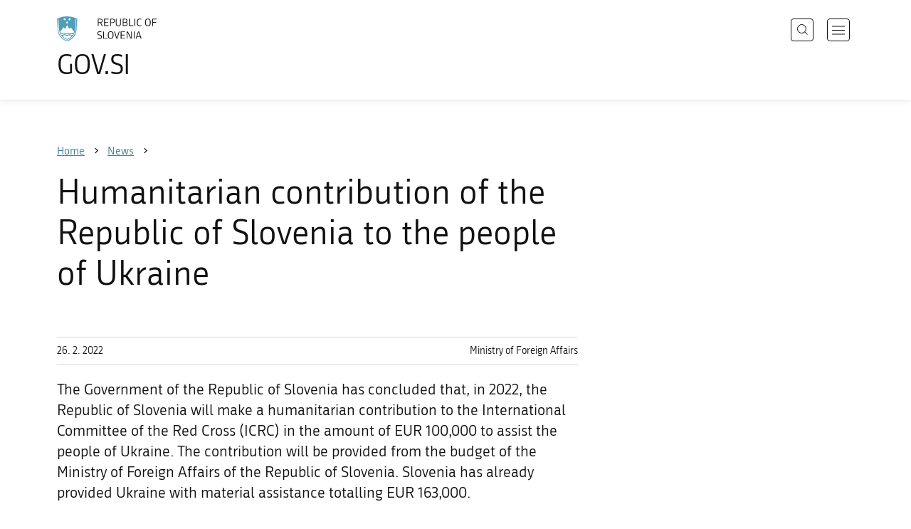

--- FILE ---
content_type: text/html; charset=utf-8
request_url: https://www.gov.si/en/news/2022-02-26-humanitarian-contribution-of-the-republic-of-slovenia-to-the-people-of-ukraine/
body_size: 5928
content:
<!DOCTYPE html>
<html class="type-NewsPage" lang="en" dir="ltr">
<head>
	<meta charset="utf-8">
	<meta name="description" content="The Government of the Republic of Slovenia has concluded that, in 2022, the Republic of Slovenia will make a humanitarian contribution to the International Committee of the Red Cross (ICRC) in the amount of EUR 100,000 to assist the people of Ukraine. The contribution will be provided from the budget of the Ministry of Foreign Affairs of the Republic of Slovenia. Slovenia has already provided Ukraine with material assistance totalling EUR 163,000.">
	
		<link rel="alternate" hreflang="de" href="https://www.gov.si/de/">
	
		<link rel="alternate" hreflang="en" href="https://www.gov.si/en/news/2022-02-26-humanitarian-contribution-of-the-republic-of-slovenia-to-the-people-of-ukraine/">
	
		<link rel="alternate" hreflang="es" href="https://www.gov.si/es/">
	
		<link rel="alternate" hreflang="fr" href="https://www.gov.si/fr/">
	
		<link rel="alternate" hreflang="hu" href="https://www.gov.si/hu/">
	
		<link rel="alternate" hreflang="it" href="https://www.gov.si/it/">
	
		<link rel="alternate" hreflang="ja" href="https://www.gov.si/ja/">
	
		<link rel="alternate" hreflang="pl" href="https://www.gov.si/pl/">
	
		<link rel="alternate" hreflang="pt" href="https://www.gov.si/pt/">
	
		<link rel="alternate" hreflang="sk" href="https://www.gov.si/sk/">
	
		<link rel="alternate" hreflang="sl" href="https://www.gov.si/novice/2022-02-26-humanitarni-prispevek-republike-slovenije-za-pomoc-prebivalcem-ukrajine/">
	
		<link rel="alternate" hreflang="sq" href="https://www.gov.si/sq/">
	
		<link rel="alternate" hreflang="sr" href="https://www.gov.si/sr/">
	
		<link rel="alternate" hreflang="uk" href="https://www.gov.si/uk/">
	


	<base href="https://www.gov.si/"><!--[if lte IE 6]></base><![endif]-->
	<title>Humanitarian contribution of the Republic of Slovenia to the people of Ukraine | GOV.SI</title>
	<meta http-equiv="x-ua-compatible" content="ie=edge">
	<meta name="viewport" content="width=device-width, initial-scale=1">
	
	
	
	<meta property="og:type" content="article">
<meta property="og:title" content="Humanitarian contribution of the Republic of Slovenia to the people of Ukraine | GOV.SI">
<meta property="og:description" content="The Government of the Republic of Slovenia has concluded that, in 2022, the Republic of Slovenia will make a humanitarian contribution to the International Committee of the Red Cross (ICRC) in the amount of EUR 100,000 to assist the people of Ukraine. The contribution will be provided from the budget of the Ministry of Foreign Affairs of the Republic of Slovenia. Slovenia has already provided Ukraine with material assistance totalling EUR 163,000.">
<meta property="og:url" content="https://www.gov.si/en/news/2022-02-26-humanitarian-contribution-of-the-republic-of-slovenia-to-the-people-of-ukraine/">
<meta property="og:image" content="https://www.gov.si/assets/sistem/gov.si.share.and.social.media.jpg">
<meta property="og:site_name" content="Portal GOV.SI"> 

<meta name="twitter:card" content="summary_large_image">
<meta name="twitter:title" content="Humanitarian contribution of the Republic of Slovenia to the people of Ukraine | GOV.SI">
<meta name="twitter:description" content="The Government of the Republic of Slovenia has concluded that, in 2022, the Republic of Slovenia will make a humanitarian contribution to the International Committee of the Red Cross (ICRC) in the amount of EUR 100,000 to assist the people of Ukraine. The contribution will be provided from the budget of the Ministry of Foreign Affairs of the Republic of Slovenia. Slovenia has already provided Ukraine with material assistance totalling EUR 163,000.">
<meta name="twitter:image:src" content="https://www.gov.si/assets/sistem/gov.si.share.and.social.media.jpg">
<meta name="twitter:site" content="@vladaRS">

	<link rel="icon" type="image/png" href="/_resources/themes/gov/images/favicon/favicon-96x96.png?m=1737643227" sizes="96x96">
<link rel="icon" type="image/svg+xml" href="/_resources/themes/gov/images/favicon/favicon.svg?m=1737643227">
<link rel="shortcut icon" href="/_resources/themes/gov/images/favicon/favicon.ico?m=1737643227">
<link rel="icon" href="/favicon.ico" type="image/x-icon">
<link rel="apple-touch-icon" sizes="180x180" href="/_resources/themes/gov/images/favicon/apple-touch-icon.png?m=1737643227">
<meta name="apple-mobile-web-app-title" content="GOV.SI">
<link rel="manifest" href="/_resources/themes/gov/images/favicon/site.webmanifest?m=1763024195">
<meta name="theme-color" content="#ffffff">

	
	<link rel="canonical" href="https://www.gov.si/en/news/2022-02-26-humanitarian-contribution-of-the-republic-of-slovenia-to-the-people-of-ukraine/">

	
	<link rel="preload" href="/_resources/themes/gov/fonts/Republika/ver1.2/republika-regular-webfont.woff2?m=1552647259" as="font" type="font/woff2" crossorigin="anonymous">
	<link rel="preload" href="/_resources/themes/gov/fonts/Republika/ver1.2/republika-bold-webfont.woff2?m=1552647259" as="font" type="font/woff2" crossorigin="anonymous">
	<link rel="preload" href="/_resources/themes/gov/fonts/Icons/GovIcons.woff?m=1737643227" as="font" type="font/woff" crossorigin="anonymous">
	<style>
@font-face {
  font-family: 'Republika';
  src: url('/_resources/themes/gov/fonts/Republika/ver1.2/republika-regular-webfont.eot?m=1552647259');
  src: url('/_resources/themes/gov/fonts/Republika/ver1.2/republika-regular-webfont.eot?m=1552647259?#iefix') format('embedded-opentype'),
       url('/_resources/themes/gov/fonts/Republika/ver1.2/republika-regular-webfont.woff2?m=1552647259') format('woff2'),
       url('/_resources/themes/gov/fonts/Republika/ver1.2/republika-regular-webfont.woff?m=1552647259') format('woff'),
       url('/_resources/themes/gov/fonts/Republika/ver1.2/republika-regular-webfont.ttf?m=1552647259') format('truetype'),
       url('/_resources/themes/gov/fonts/Republika/ver1.2/republika-regular-webfont.svg?m=1552647259#Republika') format('svg');
  font-weight: normal;
  font-style: normal;
  font-display: swap;
}

@font-face {
  font-family: 'Republika';
  src: url('/_resources/themes/gov/fonts/Republika/ver1.2/republika-bold-webfont.eot?m=1552647259');
  src: url('/_resources/themes/gov/fonts/Republika/ver1.2/republika-bold-webfont.eot?m=1552647259?#iefix') format('embedded-opentype'),
       url('/_resources/themes/gov/fonts/Republika/ver1.2/republika-bold-webfont.woff2?m=1552647259') format('woff2'),
       url('/_resources/themes/gov/fonts/Republika/ver1.2/republika-bold-webfont.woff?m=1552647259') format('woff'),
       url('/_resources/themes/gov/fonts/Republika/ver1.2/republika-bold-webfont.ttf?m=1552647259') format('truetype'),
       url('/_resources/themes/gov/fonts/Republika/ver1.2/republika-bold-webfont.svg?m=1552647259#Republika') format('svg');
  font-weight: bold;
  font-style: normal;
  font-display: swap;
}

@font-face {
  font-family: 'GovIcons';
  src: url('/_resources/themes/gov/fonts/Icons/GovIcons.eot?m=1737643227');
  src: url('/_resources/themes/gov/fonts/Icons/GovIcons.eot?m=1737643227?#iefix') format('embedded-opentype'),
       url('/_resources/themes/gov/fonts/Icons/GovIcons.woff?m=1737643227') format('woff'),
       url('/_resources/themes/gov/fonts/Icons/GovIcons.ttf?m=1737643227') format('truetype'),
       url('/_resources/themes/gov/fonts/Icons/GovIcons.svg?m=1737643227#GovIcons') format('svg');
  font-weight: normal;
  font-style: normal;
  font-display: swap;
}
</style>

	
	
<script>
	var _paq = window._paq || [];

	_paq.push(['trackPageView']);
	_paq.push(['enableLinkTracking']);

	(function() {
		var u="//www.gov.si/analitika/";
		_paq.push(['setTrackerUrl', u + 'matomo.php']);
		_paq.push(['setSiteId', '1']);
		var d=document, g=d.createElement('script'), s=d.getElementsByTagName('script')[0];
		g.type='text/javascript'; g.async=true; g.defer=true; g.src=u+'matomo.js'; s.parentNode.insertBefore(g,s);
	}) ();
</script>
	
<link rel="stylesheet" type="text/css" href="/_resources/themes/gov/css/style.min.css?m=1765965669">
<link rel="stylesheet" type="text/css" href="/_resources/themes/gov/css/print.css?m=1737643227">
</head>

<body class="NewsPage">

	<div id="wrapper">
		<header class="header">
	<div class="adapt">
		<a class="skip-to-content" href="/en/news/2022-02-26-humanitarian-contribution-of-the-republic-of-slovenia-to-the-people-of-ukraine/#content" aria-label="Skip to main content" data-string-open="Skip to main content"><span class="skip-to-content-hide">Skip to main content</span></a>
		<a aria-label="To the GOV.SI homepage" href="/en/" class="brand en_IE">
			<div class="logo-text">
				<img src="/_resources/themes/gov/images/svg/logo_en_IE.svg?m=1737643227?v=2.2" class="logo dark" alt="GOV.SI logo">
				<img src="/_resources/themes/gov/images/svg/white/logo_en_IE.svg?m=1737643227?v=2.2" class="logo white" alt="GOV.SI logo">
				<span>GOV.SI</span>
			</div>
		</a>
		<nav class="navigation" aria-label="Main menu">
	
	<button class="navi-btn open-search search-btn search-btn-mobile" data-disclosure aria-controls="search-popup" aria-expanded="false">
		<svg width="15" height="15" viewBox="0 0 15 15" fill="none">
			<circle cx="6.5" cy="6.5" r="6"/>
			<line x1="10.3536" y1="10.6464" x2="14.3536" y2="14.6464"/>
		</svg>
		<span class="visuallyhidden">Search</span>
	</button>
	
	<button class="navi-btn open-navigation">
		<span class="visuallyhidden">Open navigation</span>
	</button>
	<div class="inner">
		<button type="button" class="close-navigation-btn close-popup-btn close-navigation"><span class="visuallyhidden">Close navigation</span></button>
		<div class="menus">
			
			
				<ul class="primary">
					
						<li class="link">
							<a href="/en/policies/"><i class="ficon-arrow_right" role="img" aria-hidden="true"></i> Policies</a>
						</li>
					
						<li class="link">
							<a href="/en/state-authorities/"><i class="ficon-arrow_right" role="img" aria-hidden="true"></i> State Authorities</a>
						</li>
					
						<li class="link">
							<a href="/en/registries/"><i class="ficon-arrow_right" role="img" aria-hidden="true"></i> Registries</a>
						</li>
					
						<li class="link">
							<a href="/en/events/"><i class="ficon-arrow_right" role="img" aria-hidden="true"></i> Events</a>
						</li>
					
						<li class="section">
							<a href="/en/news/"><i class="ficon-arrow_right" role="img" aria-hidden="true"></i> News</a>
						</li>
					
				</ul>
			

			
			
				<ul class="support">
					
						
							<li class="link">
								<a href="/en/about-the-website/">About the website</a>
							</li>
						
					
				</ul>
			
			
			
		</div>

		
			<button class="open-search btn-default search-btn search-btn-desktop search" data-disclosure aria-controls="search-popup" aria-expanded="false"><i class="ficon-search-new" role="img" aria-hidden="true"></i><span>Search</span></button>
		

		<ul class="support-links">
			<li class="lang-menu">
				<button aria-label="Open language selection menu" data-disclosure aria-controls="language-popup" aria-expanded="false" class="open-language open-language-btn"><i class="ficon-translate" role="img" aria-hidden="true"> </i><span>English</span></button>
			</li>
			<li class="language-select-dd">
				
				
<label for="language-select" class="visuallyhidden">Choose language</label>
<select id="language-select" name="language-select" aria-label="Choose language">
	
	<option value="/novice/2022-02-26-humanitarni-prispevek-republike-slovenije-za-pomoc-prebivalcem-ukrajine/" lang="sl">Slovenščina</option>
	
	<option value="/en/news/2022-02-26-humanitarian-contribution-of-the-republic-of-slovenia-to-the-people-of-ukraine/" selected lang="en">English</option>
	
	
	<optgroup label="  ----  ">
		
		<option value="/de/" lang="de">Deutsch</option>
		
		<option value="/es/" lang="es">Español</option>
		
		<option value="/fr/" lang="fr">Français</option>
		
		<option value="/hu/" lang="hu">Magyar</option>
		
		<option value="/it/" lang="it">Italiano</option>
		
		<option value="/ja/" lang="ja">日本語</option>
		
		<option value="/pl/" lang="pl">Polski</option>
		
		<option value="/pt/" lang="pt">Português</option>
		
		<option value="/sk/" lang="sk">Slovenčina</option>
		
		<option value="/sq/" lang="sq">Shqip</option>
		
		<option value="/sr/" lang="sr">Srpski</option>
		
		<option value="/uk/" lang="uk">Українська</option>
		
	</optgroup>
</select>




				
			</li>
			
		</ul>
	</div>

</nav>


	</div>
</header>

		<main id="content" class="main">
			<article class="news-page">

	<div class="page-head without-right-blocks">
	
<div class="breadcrumbs-container top-adapt">
	<div class="scrollable">
		<div class="inner adapt">
			<div class="breadcrumbs" role="list">
				
					<div class="breadcrumb-item" role="listitem">
						<a href="/en/"><span>Home</span></a>
						<i></i>
					</div>
				

				
					
						
							<div class="breadcrumb-item last" role="listitem">
								<a href="/en/news/">
									<span>News</span>
								</a>
								<i></i>
							</div>
						
					
				
					
						
					
				
			</div>
		</div>
	</div>
</div>


	<div class="adapt">
		<h1>Humanitarian contribution of the Republic of Slovenia to the people of Ukraine</h1>
		
		
	</div>
</div>








	


	<div class="adapt v-adapt article">

		<div class="cols article-cols">

			<div class="content col left grid-col-8">
				<div class="info">
					<time datetime="2022-02-26">26. 2. 2022</time>
					
					
						<ul class="organisations">
							
							<li>
								
								Ministry of Foreign Affairs
								
							</li>
							
							
							
						</ul>
					
				</div>
			
				
	
	
	<div class="content">
		<div class="intro">The Government of the Republic of Slovenia has concluded that, in 2022, the Republic of Slovenia will make a humanitarian contribution to the International Committee of the Red Cross (ICRC) in the amount of EUR 100,000 to assist the people of Ukraine. The contribution will be provided from the budget of the Ministry of Foreign Affairs of the Republic of Slovenia. Slovenia has already provided Ukraine with material assistance totalling EUR 163,000.</div>
	</div>
	
	


				<div class="content-blocks elements">
					
    
	   
<div class="typo content-element__content content-module block no-title" id="e148158">
	<div class="adapt">
		<div class="inner rte">
			
			<p>In response to the serious humanitarian situation faced by the people of Ukraine, Slovenia will contribute EUR&nbsp;100,000 to the ICRC in accordance with the Slovenian priorities of international development cooperation and humanitarian aid and with the foreign policy priorities of the Republic of Slovenia. Despite the current security situation, the ICRC remains fully present in Ukraine and continues to carry out its humanitarian activities for the benefit of the civilian population, maintaining its operational flexibility to respond to the evolving needs.&nbsp;</p><p>The ICRC’s operation in Ukraine is geared towards ensuring the immediate and long-term needs of the population and their living conditions, including access to water, medical care and other essential services. It also helps find and reunite families displaced by conflicts and search for persons reported missing in line with international humanitarian law. The ICRC works closely with the Ukrainian Red Cross Society.</p><p>In recent days, Slovenia has already provided material assistance to Ukraine in the amount of EUR&nbsp;163,000 via the EU Civil Protection Mechanism, having shipped to the area 200 sleeping bags, 200 pairs of rubber boots, 10 diesel-powered generators, 250,000 pairs of latex gloves, 250,000 pairs of nitrile gloves, and 600,000 non-medical masks.</p>
		</div>
	</div>
</div>


    


				</div>
			</div>

			<div class="content-sidebar col right grid-col-4 elements">
				

			</div>
		</div>
	</div>

</article>
		</main>
		<footer class="footer">
	
	<div class="feedback-block">
		<div class="adapt v-adapt">
			
			<div class="feedback js-feedback">

				
			
				<div class="js-question">
					<p>Did you find the information you were looking for?</p>
					<div class="inline-buttons">
						<button class="js-trigger js-no-reply js-show-invite btn-blank-small" aria-label="Answer YES" data-type="yes">YES</button>
						<button aria-label="Answer NO" class="js-trigger js-show-invite btn-blank-small" data-type="no">NO</button>
					</div>
					
				</div>
				
				<div class="form js-form" style="display: none;">
					<form action="/en/news/2022-02-26-humanitarian-contribution-of-the-republic-of-slovenia-to-the-people-of-ukraine/feedback-form/" id="feedback-form" method="post">
						<fieldset>
							<legend class="visuallyhidden">Feedback form</legend>
							<div aria-hidden="true" class="field name hidden">
								<textarea aria-label="Secret code" aria-hidden="true" name="name"></textarea>
							</div>
							
							<div class="feedback-form-wrapper">

								
								
								<div class="left">
									<div class="field">
										<label for="feedback-comment">Help us improve this website.</label>
										<textarea aria-label="Your comment / feedback" name="comment" id="feedback-comment" class="js-clear-text"></textarea>
										<p class="chars-remains">Characters remaining: <span id="feedback-comment-chars">1000</span></p>
									</div>
								</div>
								
								<div class="right">
									<div class="side-text">
									    <p>
									    
		                                    Please <strong>do not include any personal information</strong> (for example, your first name, last name or email address).<br>If you would like to receive a  response from the responsible institution, you will have this option after clicking the Send button.
									    
									    </p>
									</div>
								</div>

								<div class="bottom">
								
									<div class="action">
										<input type="hidden" name="type" class="type">
                                        

										<input type="submit" value="Send">
										<button class="close btn-blank feedback-close">Close</button>
									</div>

								</div>

							</div>
						</fieldset>
					</form>
				</div>
				
				<div class="js-success" style="display: none;">
				    
				    <p class="large">
				    	<strong>
				        
				            Thank you for your response.
				        
		            	</strong>
		            </p>
		            
				    <div class="js-success-reply" style="display: none;">
				    	<div class="inside">
						    <p>Do you want to receive a response from the responsible institution?</p>
						    <p class="small">Clicking on the link will open your default e-mail program and automatically draft a message that you can send to the institution responsible for the content of this website.</p>
						    
						    <div class="feedback-reply-action">
						    	<p><a href="" data-email="GA.1FI@JJ4.DI@" data-subject="GOV.SI%20%7C%20Request%20for%20a%20reply" data-body="Response%20to%20page%20https%3A%2F%2Fwww.gov.si%2Fen%2Fnews%2F2022-02-26-humanitarian-contribution-of-the-republic-of-slovenia-to-the-people-of-ukraine%2F%20%0D%0A-------------%0D%0A%5BComment%2Freason%5D%0D%0A-------------" class="js-obfuscated-body">ask for a reply</a></p>
						    </div>
						    
						</div>
				    </div>
			    </div>
			</div>
		
		</div>
	</div>
	
	<div class="inner">
		<div class="adapt">
			<div class="page-meta-details">
	
	
		
		
			<dl>
				<dt>Responsible institution:</dt> 
				<dd>
					Ministry of Foreign Affairs
					
					<div class="page-meta-email"><span class="page-meta-divider"> | </span><i class="icon ficon-mail_outline" aria-label="E-mail" role="img"></i> <a href="" data-address="GA.1FI@JJ4.DI@" class="js-obfuscated">is.vog@zzm.pg</a></div>
				</dd>
			</dl>
	
	
	
		<dl>
			<dt>Last edited:</dt>
			<dd>1. 3. 2022</dd>
		</dl>
	
</div>
			<p class="copyright">&copy; 2026 GOV.SI</p>
		</div>
	
	</div>	
	
</footer>
		<div class="adapt">
			<div class="scroll-top-wrapper">
				<a href="/en/news/2022-02-26-humanitarian-contribution-of-the-republic-of-slovenia-to-the-people-of-ukraine/#wrapper" role="button" class="scroll-top-btn cant-show"><i class="icon ficon-arrow_up" role="img" aria-hidden="true"></i><span class="visuallyhidden">Na vrh strani...</span></a>
			</div>
		</div>
	</div>

	
	<div id="search-popup" class="search-popup" aria-hidden="true" aria-modal=true aria-labelledby="searchModalTitle" role="dialog">
		<form action="/en/search/">
			<fieldset>
				<legend class="visuallyhidden" id="searchModalTitle">Search</legend>
				<div class="field">
					<input type="text" id="search-input" name="q" aria-label="Type a keyword or a phrase and press enter" placeholder="Search">
				</div>
				<div class="action">
					<button type="submit" name="submit" class="submit ficon-search"><span class="visuallyhidden">Search</span></button>
				</div>
			</fieldset>
		</form>
		<button type="button" class="close-search-btn close-popup-btn close-search"><span class="visuallyhidden">Close search</span></button>
	</div>
	
	<div id="language-popup" class="language-popup" aria-hidden="true" aria-modal=true aria-labelledby="langModalTitle" role="dialog">
		
			
				
<div class="language-select-list">
	<h3 class="sr-only" id="langModalTitle">Izberite jezik</h3>
	<ul class="languages-exposed">
		
		<li>
			<a tabindex="-1" class="lang-start-tab" href="/novice/2022-02-26-humanitarni-prispevek-republike-slovenije-za-pomoc-prebivalcem-ukrajine/" rel="alternate" hreflang="sl" lang="sl">Slovenščina</a>
		</li>
		
		<li class="selected">
			<a tabindex="-1"  href="/en/news/2022-02-26-humanitarian-contribution-of-the-republic-of-slovenia-to-the-people-of-ukraine/" rel="alternate" hreflang="en" lang="en">English</a>
		</li>
		
	</ul>
	<ul class="languages">
		
		<li>
			<a tabindex="-1" href="/de/" rel="alternate" hreflang="de" lang="de">Deutsch</a>
		</li>
		
		<li>
			<a tabindex="-1" href="/es/" rel="alternate" hreflang="es" lang="es">Español</a>
		</li>
		
		<li>
			<a tabindex="-1" href="/fr/" rel="alternate" hreflang="fr" lang="fr">Français</a>
		</li>
		
		<li>
			<a tabindex="-1" href="/hu/" rel="alternate" hreflang="hu" lang="hu">Magyar</a>
		</li>
		
		<li>
			<a tabindex="-1" href="/it/" rel="alternate" hreflang="it" lang="it">Italiano</a>
		</li>
		
		<li>
			<a tabindex="-1" href="/ja/" rel="alternate" hreflang="ja" lang="ja">日本語</a>
		</li>
		
		<li>
			<a tabindex="-1" href="/pl/" rel="alternate" hreflang="pl" lang="pl">Polski</a>
		</li>
		
		<li>
			<a tabindex="-1" href="/pt/" rel="alternate" hreflang="pt" lang="pt">Português</a>
		</li>
		
		<li>
			<a tabindex="-1" href="/sk/" rel="alternate" hreflang="sk" lang="sk">Slovenčina</a>
		</li>
		
		<li>
			<a tabindex="-1" href="/sq/" rel="alternate" hreflang="sq" lang="sq">Shqip</a>
		</li>
		
		<li>
			<a tabindex="-1" href="/sr/" rel="alternate" hreflang="sr" lang="sr">Srpski</a>
		</li>
		
		<li>
			<a tabindex="-1" href="/uk/" rel="alternate" hreflang="uk" lang="uk">Українська</a>
		</li>
		
	</ul>
</div>




			
		
		<button type="button" class="close-language-btn close-popup-btn close-language" tabindex="-1"><span class="visuallyhidden">Close language selection menu</span></button>
	</div>

	<script src="/_resources/themes/gov/javascript/libs/jquery-3.7.1.min.js?m=1763024195"></script>
<script src="/_resources/themes/gov/javascript/libs/purify/purify.min.js?m=1663593918"></script>
<script src="/_resources/themes/gov/javascript/libs/ligatures.js?m=1552647259"></script>
<script src="/_resources/themes/gov/javascript/libs/underscore.min.js?m=1699372070"></script>
<script src="/_resources/themes/gov/javascript/libs/plugins/jquery.advancedtables.v2.1.0.js?m=1552647259"></script>
<script src="/_resources/themes/gov/javascript/libs/fancybox/fancybox.umd.js?m=1703170276"></script>
<script src="/_resources/themes/gov/javascript/libs/fancybox/l10n/en.umd.js?m=1699372070"></script>
<script src="/_resources/themes/gov/javascript/libs/plugins/select2-4.1.0-rc0.full.min.js?m=1613372778"></script>
<script src="/_resources/themes/gov/javascript/functions.min.js?m=1765965669"></script>
<script type="application/ld+json">{"@context":"https:\/\/schema.org","@type":"BreadcrumbList","itemListElement":[{"@type":"ListItem","position":1,"name":"News","item":"https:\/\/www.gov.si\/en\/news\/"},{"@type":"ListItem","position":2,"name":"Humanitarian contribution of the Republic of Slovenia to the people of Ukraine","item":"https:\/\/www.gov.si\/en\/news\/2022-02-26-humanitarian-contribution-of-the-republic-of-slovenia-to-the-people-of-ukraine\/"}]}</script>

</body>
</html>


--- FILE ---
content_type: text/css
request_url: https://www.gov.si/_resources/themes/gov/css/style.min.css?m=1765965669
body_size: 39547
content:
/*! normalize.css v4.1.1 | MIT License | github.com/necolas/normalize.css *//*! + some other stuff from HTML5 Reset from Richard Clark */*,:after,:before{box-sizing:border-box}.alphabet-list .letter span,.block-navigation h2,.events-list-new .event-item h2,.events-list-new .list-item h2,.exposed-news-module .title h3,.gov-material-detail-page h2,.gov-material-detail-page h3,.is-article-list.subtopic-navigation h3,.list h3,.news-list-v2 .event-item h2,.news-list-v2 .list-item h2,.notification h2,.person-list .name,.project-page .page-head .project-logo,.search-results h3,.subarticle-navigation a,.subtopic-navigation h3,.teasers-grid h3,abbr,address,article,aside,audio,b,blockquote,body,canvas,caption,cite,code,dd,del,details,dfn,div,dl,dt,em,fieldset,figcaption,figure,footer,form,h1,h2,h3,h4,h5,h6,header,hgroup,html,i,iframe,img,ins,kbd,label,legend,mark,menu,nav,object,p,pre,q,samp,section,small,span,strong,sub,summary,sup,table,tbody,td,tfoot,th,thead,time,tr,var,video{margin:0;padding:0;border:0;outline:0;font-size:100%;vertical-align:baseline;background:0 0}nav ul{list-style:none}blockquote,q{quotes:none}blockquote:after,blockquote:before,q:after,q:before{content:'';content:none}html{-ms-text-size-adjust:100%;-webkit-text-size-adjust:100%}article,aside,details,figcaption,figure,footer,header,main,menu,nav,section,summary{display:block}audio,canvas,progress,video{display:inline-block}audio:not([controls]){display:none;height:0}progress{vertical-align:baseline}[hidden],template{display:none}a{background-color:transparent;-webkit-text-decoration-skip:objects}a:active,a:hover{outline-width:0}address{font-style:normal}abbr[title]{border-bottom:none;text-decoration:underline;text-decoration:underline dotted}b,strong{font-weight:700}dfn{font-style:italic}mark{background-color:#ff0;color:#000}small{font-size:80%}sub,sup{font-size:75%;line-height:0;position:relative;vertical-align:baseline}sub{bottom:-.25em}sup{top:-.5em}img{border-style:none}svg:not(:root){overflow:hidden}code,kbd,pre,samp{font-family:monospace,monospace;font-size:1em}figure{margin:1em 40px}hr{box-sizing:content-box;height:0;overflow:visible}optgroup{font-weight:700}[type=reset],[type=submit],button,html [type=button]{-webkit-appearance:button}[type=button]::-moz-focus-inner,[type=reset]::-moz-focus-inner,[type=submit]::-moz-focus-inner,button::-moz-focus-inner{border-style:none;padding:0}fieldset{border:1px solid silver;margin:0 2px;padding:.35em .625em .75em;min-width:0}legend{box-sizing:border-box;color:inherit;display:table;max-width:100%;padding:0;white-space:normal}textarea{overflow:auto}[type=checkbox],[type=radio]{box-sizing:border-box;padding:0}[type=number]::-webkit-inner-spin-button,[type=number]::-webkit-outer-spin-button{height:auto}[type=search]{-webkit-appearance:textfield;outline-offset:-2px}[type=search]::-webkit-search-cancel-button,[type=search]::-webkit-search-decoration{-webkit-appearance:none}::-webkit-input-placeholder{color:inherit;opacity:.54}::-webkit-file-upload-button{-webkit-appearance:button;font:inherit}html{color:#111;font-family:Republika,arial,helvetica,sans-serif;font-size:100%;-webkit-font-smoothing:antialiased;-moz-osx-font-smoothing:grayscale}body{font-size:.875em}@media only screen and (min-width:40em){body{font-size:.9375em}}@media only screen and (min-width:64em){body{font-size:1.0625em}}@media only screen and (min-width:85.375em){body{font-size:.9375em}}@media only screen and (min-width:100em){body{font-size:1.0625em}}.focus-tabulator{box-shadow:0 0 0 4px #ffc689;background-color:#ffc689;color:#000;opacity:1!important;outline:1px solid #ffc689;text-decoration:none}div[tabindex="-1"]::focus-visible,main[tabindex="-1"]::focus-visible{outline:0!important}.accordion-btn,.ag-links-list li a span,.alphabet-list .list-in-list a,.btn-small>span,.content-module a,.content-sidebar a,.events-list-new .event-item h2 a,.events-list-new .list-item h2 a,.exposed-news-module .title a,.intro a,.link-thick,.link-thicker,.link>span,.linked-page-teaser-link h2,.linked-page-teaser-link h3,.linked-page-teaser-link h4,.links-grouped a span,.list .list-item a,.list h3 a,.list-in-list.files a,.materials-list a,.module-form a,.navigation .primary a:hover,.navigation .support-links a span,.navigation .support-links button span,.news-list-v2 .event-item h2 a,.news-list-v2 .list-item h2 a,.notification a,.person-grid .name a,.related-topics ul li a span,.subtopic-navigation a h3,.table-module .files a i:not(.icon),.teaser-module .typo a,.teasers-grid>li>a h3,.typo a:not(.btn),.video-module .download span,a{text-decoration:underline;-webkit-text-decoration-line:underline;text-decoration-line:underline;-webkit-text-decoration-style:solid;text-decoration-style:solid;-webkit-text-decoration-color:#0d96ca;text-decoration-color:#0d96ca}.ag-links-list li a span:hover,.alphabet-list .list-in-list a:hover,.events-list-new .event-item h2 a:hover,.events-list-new .list-item h2 a:hover,.exposed-news-module .title a:hover,.link-thick:hover,.link-thicker:hover,.linked-page-teaser-link h2:hover,.linked-page-teaser-link h3:hover,.linked-page-teaser-link h4:hover,.links-grouped a span:hover,.list h3 a:hover,.navigation .primary a:hover:hover,.news-list-v2 .event-item h2 a:hover,.news-list-v2 .list-item h2 a:hover,.notification a:hover,.person-grid .name a:hover,.related-topics ul li a span:hover,.subtopic-navigation a h3:hover,.teaser-module .typo a:hover,.teasers-grid>li>a h3:hover{color:#1b495a}.accordion-btn,.btn-small>span,.content-module a,.content-sidebar a,.intro a,.link-thick,.link>span,.list .list-item a,.list-in-list.files a,.materials-list a,.module-form a,.navigation .support-links a span,.navigation .support-links button span,.table-module .files a i:not(.icon),.teaser-module .typo a,.typo a:not(.btn),.video-module .download span,a{text-decoration-thickness:1px;text-underline-offset:3px}.ag-links-list li a span,.alphabet-list .list-in-list a,.events-list-new .event-item h2 a,.events-list-new .list-item h2 a,.exposed-news-module .title a,.link-thicker,.linked-page-teaser-link h2,.linked-page-teaser-link h3,.linked-page-teaser-link h4,.links-grouped a span,.list h3 a,.navigation .primary a:hover,.news-list-v2 .event-item h2 a,.news-list-v2 .list-item h2 a,.notification a,.person-grid .name a,.related-topics ul li a span,.subtopic-navigation a h3,.teasers-grid>li>a h3{text-decoration-thickness:2px;text-underline-offset:3px}a{color:#3e7c94}a:hover{color:#3e7c94}a:hover{text-decoration:none;color:#1b495a}a::focus-visible,a:active{color:#529dba}a:visited{color:#2a5566!important}a:focus-visible{box-shadow:0 0 0 4px #ffc689;background-color:#ffc689;color:#000;opacity:1!important;outline:1px solid #ffc689;text-decoration:none}.rte a:after{content:"\e0b2";font-family:GovIcons}.rte a[href*='gov.sites./']:after,.rte a[href*='www.gov.local/']:after,.rte a[href*='www.gov.si/']:after,.rte a[href^='/']:after,.rte a[href^='mailto:']:after,.rte a[href^='tel:']:after{display:none}p{line-height:1.4;margin:0 0 1.5em}p:last-child{margin-bottom:0}p small{font-size:.92857143em;color:#65656a}@media only screen and (min-width:40em){p small{font-size:.93333333em}}@media only screen and (min-width:64em){p small{font-size:.88235294em}}@media only screen and (min-width:85.375em){p small{font-size:.93333333em}}@media only screen and (min-width:100em){p small{font-size:.88235294em}}h2 a,h3 a,h4 a{text-decoration-thickness:2px!important;text-underline-offset:3px!important}p.small{font-size:.92857143em}@media only screen and (min-width:40em){p.small{font-size:.93333333em}}@media only screen and (min-width:64em){p.small{font-size:.88235294em}}@media only screen and (min-width:85.375em){p.small{font-size:.93333333em}}@media only screen and (min-width:100em){p.small{font-size:.88235294em}}.project-page .page-head .project-logo,h1{font-weight:400;line-height:1.2;font-size:2em}@media only screen and (min-width:40em){.project-page .page-head .project-logo,h1{font-size:2.8em}}@media only screen and (min-width:64em){.project-page .page-head .project-logo,h1{font-size:2.82352941em}}@media only screen and (min-width:85.375em){.project-page .page-head .project-logo,h1{font-size:2.8em}}@media only screen and (min-width:100em){.project-page .page-head .project-logo,h1{font-size:2.82352941em}}.alphabet-list .letter span,.block-navigation h2,.events-list-new .event-item h2,.events-list-new .list-item h2,.exposed-news-module .title h3,.gov-material-detail-page h2,.gov-material-detail-page h3,.h3,.is-article-list.subtopic-navigation h3,.list h3,.news-list-v2 .event-item h2,.news-list-v2 .list-item h2,.notification h2,.person-list .name,.search-results h3,.subarticle-navigation a,.subtopic-navigation h3,.teasers-grid h3,h2,h3,h4,h5{line-height:1.4;font-weight:700;margin:1.6em 0 1em}.h3:first-child,h2:first-child,h3:first-child,h4:first-child,h5:first-child{margin-top:0}.h3:last-child,h2:last-child,h3:last-child,h4:last-child,h5:last-child{margin-bottom:0}.content-module+.content-module .h3,.content-module+.content-module h2,.content-module+.content-module h3,.content-module+.content-module h4,.content-module+.content-module h5{margin-top:1.6em}.alphabet-list .letter span,.exposed-news-module .title h3,.subtopic-navigation h3,h2{font-size:1.5em}@media only screen and (min-width:40em){.alphabet-list .letter span,.exposed-news-module .title h3,.subtopic-navigation h3,h2{font-size:1.6em}}@media only screen and (min-width:64em){.alphabet-list .letter span,.exposed-news-module .title h3,.subtopic-navigation h3,h2{font-size:1.64705882em}}@media only screen and (min-width:85.375em){.alphabet-list .letter span,.exposed-news-module .title h3,.subtopic-navigation h3,h2{font-size:1.6em}}@media only screen and (min-width:100em){.alphabet-list .letter span,.exposed-news-module .title h3,.subtopic-navigation h3,h2{font-size:1.64705882em}}.block-navigation h2,.h3,h3{text-transform:uppercase;font-size:1.35714286em}@media only screen and (min-width:40em){.block-navigation h2,.h3,h3{font-size:1.4em}}@media only screen and (min-width:64em){.block-navigation h2,.h3,h3{font-size:1.35294118em}}@media only screen and (min-width:85.375em){.block-navigation h2,.h3,h3{font-size:1.4em}}@media only screen and (min-width:100em){.block-navigation h2,.h3,h3{font-size:1.35294118em}}.events-list-new .event-item h2,.events-list-new .list-item h2,.gov-material-detail-page h2,.gov-material-detail-page h3,.h4,.is-article-list.subtopic-navigation h3,.list h3,.news-list-v2 .event-item h2,.news-list-v2 .list-item h2,.search-results h3,.subarticle-navigation a,.teasers-grid h3,h4{font-size:1.21428571em}@media only screen and (min-width:40em){.events-list-new .event-item h2,.events-list-new .list-item h2,.gov-material-detail-page h2,.gov-material-detail-page h3,.h4,.is-article-list.subtopic-navigation h3,.list h3,.news-list-v2 .event-item h2,.news-list-v2 .list-item h2,.search-results h3,.subarticle-navigation a,.teasers-grid h3,h4{font-size:1.2em}}@media only screen and (min-width:64em){.events-list-new .event-item h2,.events-list-new .list-item h2,.gov-material-detail-page h2,.gov-material-detail-page h3,.h4,.is-article-list.subtopic-navigation h3,.list h3,.news-list-v2 .event-item h2,.news-list-v2 .list-item h2,.search-results h3,.subarticle-navigation a,.teasers-grid h3,h4{font-size:1.23529412em}}@media only screen and (min-width:85.375em){.events-list-new .event-item h2,.events-list-new .list-item h2,.gov-material-detail-page h2,.gov-material-detail-page h3,.h4,.is-article-list.subtopic-navigation h3,.list h3,.news-list-v2 .event-item h2,.news-list-v2 .list-item h2,.search-results h3,.subarticle-navigation a,.teasers-grid h3,h4{font-size:1.2em}}@media only screen and (min-width:100em){.events-list-new .event-item h2,.events-list-new .list-item h2,.gov-material-detail-page h2,.gov-material-detail-page h3,.h4,.is-article-list.subtopic-navigation h3,.list h3,.news-list-v2 .event-item h2,.news-list-v2 .list-item h2,.search-results h3,.subarticle-navigation a,.teasers-grid h3,h4{font-size:1.23529412em}}.notification h2,.person-list .name,h5{font-size:1.07142857em}@media only screen and (min-width:40em){.notification h2,.person-list .name,h5{font-size:1.06666667em}}@media only screen and (min-width:64em){.notification h2,.person-list .name,h5{font-size:1.05882353em}}@media only screen and (min-width:85.375em){.notification h2,.person-list .name,h5{font-size:1.06666667em}}@media only screen and (min-width:100em){.notification h2,.person-list .name,h5{font-size:1.05882353em}}.intro{word-break:break-word}.content-module a:hover,.content-sidebar a:hover,.intro a:hover{text-decoration:none}.content-blocks .typo .h3,.content-blocks .typo h2,.content-blocks .typo h3,.content-blocks .typo h4,.content-blocks .typo h5{margin-top:2em;margin-bottom:.8em}.typo .h3,.typo h3{text-transform:none}.typo .at-container,.typo p,.typo table{margin:0 0 1.5em}.typo .at-container:last-child,.typo p:last-child,.typo table:last-child{margin-bottom:0}.typo ul.files:last-child{margin-bottom:1.5em}.intro,.typo .intro{font-size:1.23529412em;line-height:1.4;margin:0 0 1.5em}.typo p+ol,.typo p+ul{margin-top:-1.1em}.typo a:not(.btn):hover{text-decoration:none;color:#1b495a}.pagination ul:not(.person-list),ul.optionset:not(.person-list),ul[class$="-grid"]:not(.person-list),ul[class$="-list"]:not(.person-list),ul[class^=list-]:not(.person-list){padding:0}.list-typo ol,.list-typo ul,.typo ol,.typo ul{line-height:1.4;margin-bottom:1.5em}.list-typo ol:last-child,.list-typo ul:last-child,.typo ol:last-child,.typo ul:last-child{margin-bottom:0}.list-typo li,.typo li{position:relative;margin-bottom:.4em}.list-typo li:last-child,.typo li:last-child{margin-bottom:0}.list-typo li.indent-0,.typo li.indent-0{margin-left:0}.list-typo li.indent-1,.typo li.indent-1{margin-left:20px}.list-typo li.indent-2,.typo li.indent-2{margin-left:40px}.list-typo li.indent-3,.typo li.indent-3{margin-left:60px}.list-typo li.indent-4,.typo li.indent-4{margin-left:80px}.public-info-page .typo{counter-reset:h2}.public-info-page .typo h2{counter-reset:h3}.public-info-page .typo .h3,.public-info-page .typo h3{counter-reset:h4}.public-info-page .typo h4{counter-reset:h5}.public-info-page .typo h5{counter-reset:h6}.public-info-page .typo h2:before{counter-increment:h2;content:counter(h2) ". "}.public-info-page .typo h3:before{counter-increment:h3;content:counter(h2) "." counter(h3) ". "}.public-info-page .typo h4:before{counter-increment:h4;content:counter(h2) "." counter(h3) "." counter(h4) ". "}.public-info-page .typo h5:before{counter-increment:h5;content:counter(h2) "." counter(h3) "." counter(h4) "." counter(h5) ". "}.public-info-page .typo h6:before{counter-increment:h6;content:counter(h2) "." counter(h3) "." counter(h4) "." counter(h5) "." counter(h6) ". "}blockquote{display:block;background-color:#f3f2f0;padding:50px 20px 20px;background-image:url(../images/svg/icons/icon_blockquote.svg);background-repeat:no-repeat;background-position:top 20px left 20px;background-size:25px 20px;width:100%;margin-bottom:20px;line-height:1.4;font-size:19px;font-weight:700;color:#73635b}blockquote br{display:block;margin-top:15px}blockquote p:nth-of-type(1){color:#73635b;font-size:19px;font-weight:700;letter-spacing:0;line-height:1.4;margin-top:0!important}blockquote p:nth-of-type(2){color:#333;font-size:12px;letter-spacing:0;line-height:1.17}blockquote>strong{color:#333;font-size:12px;letter-spacing:0;line-height:1.17}.rte aside{padding:5px 20px 20px;background-color:#f3f2f0;color:#333;font-size:13px;letter-spacing:0;width:100%;margin-bottom:20px;line-height:1.4;font-size:1em}@media only screen and (min-width:40em){.rte aside{font-size:1em}}@media only screen and (min-width:64em){.rte aside{font-size:1em}}@media only screen and (min-width:85.375em){.rte aside{font-size:1em}}@media only screen and (min-width:100em){.rte aside{font-size:1em}}.rte aside p{margin:0}.rte aside strong{display:block;color:#73635b;font-size:42px;font-weight:700;letter-spacing:0;line-height:1.524}.rte aside strong+br{display:none}@media only screen and (min-width:60em){.rte aside,blockquote{width:46%;margin-left:9%;float:right;min-width:15.8em}}@media only screen and (min-width:60em){.rte aside{min-width:17.6em}}.sr-only{position:absolute;width:1px;height:1px;padding:0;margin:-1px;overflow:hidden;clip:rect(0,0,0,0);white-space:nowrap;border:0}a:not([href]):after{display:none!important}.js-obfuscated:not(.is-reverse){unicode-bidi:bidi-override;direction:rtl}.___fonticon,[class*=" ficon-"],[class^=ficon-]{line-height:1}.___fonticon,[class*=" ficon-"]:before,[class^=ficon-]:before{speak:none;font-family:GovIcons!important;font-style:normal;font-weight:400;font-variant:normal;text-transform:none;line-height:1;-webkit-font-smoothing:antialiased;-moz-osx-font-smoothing:grayscale;letter-spacing:0;-ms-font-feature-settings:"liga" 1;font-feature-settings:"liga";font-variant-ligatures:discretionary-ligatures}.ficon-download2:before{content:"\e90c"}.ficon-calendar3:before{content:"\e90b"}.ficon-dvr:before{content:"\e90a"}.ficon-notification-highlight:before{content:"\e907"}.ficon-notification-info:before{content:"\e908"}.ficon-notification-alert:before{content:"\e909"}.ficon-calendar:before{content:"\e906"}.ficon-document:before{content:"\e905"}.ficon-big_arrow_down:before{content:"\e900"}.ficon-big_arrow_left:before{content:"\e901"}.ficon-big_arrow_right:before{content:"\e902"}.ficon-big_arrow_up:before{content:"\e903"}.ficon-phone:before{content:"\e0cd"}.ficon-external_link:before{content:"\e0b2"}.ficon-chat:before{content:"\e0b7"}.ficon-chat_bubble_outline:before{content:"\e0cb"}.ficon-cloud_download:before{content:"\e2c0"}.ficon-date_range:before{content:"\e916"}.ficon-delete:before{content:"\e872"}.ficon-favorite_full:before{content:"\e87d"}.ficon-favorite_border:before{content:"\e87e"}.ficon-goat:before{content:"\e904"}.ficon-arrow_down:before{content:"\e313"}.ficon-arrow_left:before{content:"\e314"}.ficon-arrow_right:before{content:"\e315"}.ficon-arrow_up:before{content:"\e316"}.ficon-open_in_new:before{content:"\e89e"}.ficon-mail_outline:before{content:"\e0e1"}.ficon-message:before{content:"\e0c9"}.ficon-navigation:before{content:"\e55d"}.ficon-user_account:before{content:"\e7fd"}.ficon-publish:before{content:"\e255"}.ficon-search:before{content:"\e8b6"}.ficon-translate:before{content:"\e8e2"}.ficon-calendar-2:before{content:"\e953"}.ficon-website:before{content:"\e9ca"}.ficon-facebook:before{content:"\ea90"}.ficon-instagram:before{content:"\ea92"}.ficon-twitter:before{content:"\ea96"}.ficon-youtube:before{content:"\ea9d"}.ficon-linkedin2:before{content:"\eaca"}.ficon-flickr:before{content:"\e90d"}.ficon-marker:before{content:"\e90e"}.ficon-organigram:before{content:"\e910"}.ficon-rss:before{content:"\e90f"}.ficon-threads:before{content:"\e911"}.ficon-search-new:before{content:"\e912"}button,input,select,textarea{font:inherit;margin:0;border-style:solid;text-transform:none}.at-container table{margin:0}.at-is-scrollable [data-at-fixedcolumns--left="1"] td:first-child,.at-is-scrollable [data-at-fixedcolumns--left="1"] th:first-child,.at-is-scrollable [data-at-fixedcolumns--left="2"] td:first-child,.at-is-scrollable [data-at-fixedcolumns--left="2"] th:first-child,.at-is-scrollable [data-at-fixedcolumns--left="3"] td:first-child,.at-is-scrollable [data-at-fixedcolumns--left="3"] th:first-child{width:1px}.at-is-scrollable [data-at-fixedcolumns--left="2"] td:nth-child(2),.at-is-scrollable [data-at-fixedcolumns--left="2"] th:nth-child(2),.at-is-scrollable [data-at-fixedcolumns--left="3"] td:nth-child(2),.at-is-scrollable [data-at-fixedcolumns--left="3"] th:nth-child(2){width:1px}.at-is-scrollable [data-at-fixedcolumns--left="3"] td:nth-child(3),.at-is-scrollable [data-at-fixedcolumns--left="3"] th:nth-child(3){width:1px}.at-is-scrollable [data-at-fixedcolumns--right="1"] td:last-child,.at-is-scrollable [data-at-fixedcolumns--right="1"] th:last-child,.at-is-scrollable [data-at-fixedcolumns--right="2"] td:last-child,.at-is-scrollable [data-at-fixedcolumns--right="2"] th:last-child,.at-is-scrollable [data-at-fixedcolumns--right="3"] td:last-child,.at-is-scrollable [data-at-fixedcolumns--right="3"] th:last-child{width:1px}.at-is-scrollable [data-at-fixedcolumns--right="2"] td:nth-last-child(2),.at-is-scrollable [data-at-fixedcolumns--right="2"] th:nth-last-child(2),.at-is-scrollable [data-at-fixedcolumns--right="3"] td:nth-last-child(2),.at-is-scrollable [data-at-fixedcolumns--right="3"] th:nth-last-child(2){width:1px}.at-is-scrollable [data-at-fixedcolumns--right="3"] td:nth-last-child(3),.at-is-scrollable [data-at-fixedcolumns--right="3"] th:nth-last-child(3){width:1px}.at-fixed-table.at-left-cells{box-shadow:1px 0 2px rgba(0,0,0,.2)}.at-fixed-table.at-right-cells{box-shadow:-1px 0 2px rgba(0,0,0,.2)}.table-caption,table caption{text-align:left;padding:.3em 0}.table-caption .h3,table caption .h3{text-transform:none}table{width:100%;border-spacing:0;border-collapse:collapse;border-top:solid 1px #d7d7d7;background:#fff;caption-side:top}table.stripes tbody tr:nth-child(2n+1){background:#ecf2f4}table.stripes tbody tr:nth-child(2n){background:#fff}table .bold{font-weight:700}table .italic{font-style:oblique}table .strikethrough{text-decoration:line-through}table .align-default,table .align-left{text-align:left}table .align-center{text-align:center}table .align-right{text-align:right}table .big{font-size:1.21428571em}@media only screen and (min-width:40em){table .big{font-size:1.2em}}@media only screen and (min-width:64em){table .big{font-size:1.23529412em}}@media only screen and (min-width:85.375em){table .big{font-size:1.2em}}@media only screen and (min-width:100em){table .big{font-size:1.23529412em}}table .small{font-size:.92857143em}@media only screen and (min-width:40em){table .small{font-size:.86666667em}}@media only screen and (min-width:64em){table .small{font-size:.88235294em}}@media only screen and (min-width:85.375em){table .small{font-size:.86666667em}}@media only screen and (min-width:100em){table .small{font-size:.88235294em}}table .bgcolor{background:rgba(0,0,0,.05);background:#d5e3e7;background:rgba(171,198,207,.4)}thead td,thead th{border:solid #111;border-width:1px 0}td,th{text-align:left;line-height:1.4;border-bottom:solid 1px #d7d7d7;padding:1em}td:first-child,th:first-child{padding-left:.6em}td:last-child,th:last-child{padding-right:.6em}th{font-weight:700}nav ol,nav ul{list-style:none;padding:0}.at-container{overflow-x:auto}.at-container.at-is-scrollable .at-fixed-table{display:block}.at-responsive-table .at-wrapper{position:relative;overflow:hidden}.at-fixed-table{position:absolute;left:0;top:0;overflow:hidden;z-index:2;display:none}.at-fixed-table.at-right-cells{left:auto;right:0}.at-fixed-table td,.at-fixed-table th{display:none}.at-fixed-table td.at-fixed,.at-fixed-table th.at-fixed{display:table-cell}.at-scrollable-table{overflow-x:auto;position:relative;z-index:1}.at-cell-hidden{display:none!important}.slick-slider{position:relative;display:block;box-sizing:border-box;-webkit-touch-callout:none;-webkit-user-select:none;-ms-user-select:none;user-select:none;-ms-touch-action:pan-y;touch-action:pan-y;-webkit-tap-highlight-color:transparent}.slick-dotted .slick-slider{margin-bottom:30px}.slick-slider .slick-list,.slick-slider .slick-track{-webkit-transform:translate3d(0,0,0);transform:translate3d(0,0,0)}.slick-list{position:relative;overflow:hidden;display:block;margin:0;padding:0}.slick-list:focus{outline:0}.slick-list.dragging{cursor:pointer;cursor:hand}.slick-track{position:relative;left:0;top:0;display:block;overflow:hidden}.slick-loading .slick-track{visibility:hidden}.slick-slide{float:left;height:100%;min-height:1px;display:none}.slick-initialized .slick-slide{display:block}.slick-loading .slick-slide{visibility:hidden}.slick-vertical .slick-slide{display:block;height:auto;border:1px solid transparent}.slick-slide img{display:block}.slick-loading.slick-slide img{display:none}.dragging.slick-slide img{pointer-events:none}.slick-arrow{position:absolute;display:block;height:100%;width:50px;line-height:0;font-size:0;cursor:pointer;background:0 0;color:transparent;top:0;padding:0;border:none;outline:0;z-index:3}.slick-arrow.slick-hidden{display:none}.slick-arrow:focus,.slick-arrow:hover{outline:0;background:0 0}.slick-arrow:focus:before,.slick-arrow:hover:before{opacity:1}.slick-arrow:before{content:'';position:absolute;border:solid #fff;border-width:0 4px 4px 0;width:20px;height:20px;-webkit-transform-origin:10px 10px;-ms-transform-origin:10px 10px;transform-origin:10px 10px;top:50%;margin:-10px 19px;opacity:0;transition:opacity .4s;box-shadow:1px 1px 2px rgba(0,0,0,.4)}.slick-disabled.slick-arrow:before{opacity:.3}.slick-prev{left:0}.slick-prev:before{-webkit-transform:rotate(135deg);-ms-transform:rotate(135deg);transform:rotate(135deg);left:0}.slick-next{right:0}.slick-next:before{-webkit-transform:rotate(-45deg);-ms-transform:rotate(-45deg);transform:rotate(-45deg);right:0}.slick-dots{position:absolute;bottom:18px;list-style:none;display:block;text-align:center;padding:0;margin:0;width:100%;z-index:4}.slick-dots li{position:relative;display:inline-block;margin:0 2px;padding:0;cursor:pointer}.slick-dots .slick-active button:focus:before,.slick-dots .slick-active button:hover:before{opacity:1}.slick-dots .slick-active button:before{opacity:1}.slick-dots button{display:none;background:0 0;border:0;color:transparent;display:block;height:16px;width:16px;padding:0;cursor:pointer;outline:0}.slick-dots button:focus,.slick-dots button:hover{outline:0}.slick-dots button:focus:before,.slick-dots button:hover:before{opacity:.8}.slick-dots button:before{content:'';position:absolute;top:50%;left:50%;width:12px;height:12px;margin:-6px;border-radius:12px;opacity:.5;background:#fff;transition:opacity .5s}code[class*=language-],pre[class*=language-]{color:#000;background:0 0;font-family:Consolas,Monaco,'Andale Mono','Ubuntu Mono',monospace;text-align:left;white-space:pre;word-spacing:normal;word-break:normal;word-wrap:normal;line-height:1.4;tab-size:4;-webkit-hyphens:none;-ms-hyphens:none;hyphens:none}pre[class*=language-]{position:relative;overflow:visible;padding:0}pre[class*=language-]>code{font-size:14px;position:relative;border-left:10px solid #3e7c94;box-shadow:0 0 0 1px #dfdfdf;background-color:#fdfdfd;background-image:linear-gradient(transparent 50%,#f8f8f8 50%);background-size:3em 3em;background-attachment:local;background-origin:content-box;padding:0 0 0 1em;line-height:1.4}code[class*=language]{max-height:inherit;height:inherit;display:block;overflow:auto}:not(pre)>code[class*=language-],pre[class*=language-]{background-color:#fdfdfd;box-sizing:border-box}:not(pre)>code[class*=language-]{position:relative;padding:.2em;border-radius:.3em;color:#c92c2c;border:1px solid rgba(0,0,0,.1);display:inline;white-space:normal}:not(pre)>code[class*=language-]:after,pre[class*=language-]:after{right:.75em;left:auto;-webkit-transform:rotate(2deg);-ms-transform:rotate(2deg);transform:rotate(2deg)}.token.block-comment,.token.cdata,.token.comment,.token.doctype,.token.prolog{color:#7d8b99}.token.punctuation{color:#5f6364}.token.boolean,.token.constant,.token.deleted,.token.function-name,.token.number,.token.property,.token.symbol,.token.tag{color:#c92c2c}.token.attr-name,.token.builtin,.token.char,.token.function,.token.inserted,.token.selector,.token.string{color:#2f9c0a}.token.entity,.token.operator,.token.url,.token.variable{color:#a67f59;background:rgba(255,255,255,.5)}.token.atrule,.token.attr-value,.token.class-name,.token.keyword{color:#1990b8}.token.important,.token.regex{color:#e90}.language-css .token.string,.style .token.string{color:#a67f59;background:rgba(255,255,255,.5)}.token.important{font-weight:400}.token.bold{font-weight:700}.token.italic{font-style:italic}.token.entity{cursor:help}.namespace{opacity:.7}@media screen and (max-width:767px){pre[class*=language-]:after,pre[class*=language-]:before{bottom:14px;box-shadow:none}}.token.cr:before,.token.lf:before,.token.tab:not(:empty):before{color:#e0d7d1}pre[class*=language-].line-numbers.line-numbers{padding-left:0}pre[class*=language-].line-numbers.line-numbers code{padding-left:3.8em}pre[class*=language-].line-numbers.line-numbers .line-numbers-rows{left:0}pre[class*=language-][data-line]{padding-top:0;padding-bottom:0;padding-left:0}pre[data-line] code{position:relative;padding-left:4em}pre .line-highlight{margin-top:0}.video-js+a{display:block;margin-top:15px}.video-js .vjs-text-track-display div{font-size:2em}.video-js ::cue{font-size:2em}.video-js select{color:#111}.vjs-fluid:not(.vjs-audio-only-mode){padding-top:56.25%!important}.select2-container{box-sizing:border-box;display:inline-block;margin:0;position:relative;vertical-align:middle}.select2-container .select2-selection--single{box-sizing:border-box;cursor:pointer;display:block;height:28px;-ms-user-select:none;user-select:none;-webkit-user-select:none}.select2-container .select2-selection--single .select2-selection__rendered{display:block;padding-left:8px;padding-right:20px;overflow:hidden;text-overflow:ellipsis;white-space:nowrap}.select2-container .select2-selection--single .select2-selection__clear{background-color:transparent;border:none;font-size:1em}.select2-container[dir=rtl] .select2-selection--single .select2-selection__rendered{padding-right:8px;padding-left:20px}.select2-container .select2-selection--multiple{box-sizing:border-box;cursor:pointer;display:block;min-height:32px;-ms-user-select:none;user-select:none;-webkit-user-select:none}.select2-container .select2-selection--multiple .select2-selection__rendered{display:inline;list-style:none;padding:0}.select2-container .select2-selection--multiple .select2-selection__clear{background-color:transparent;border:none;font-size:1em}.select2-container .select2-search--inline .select2-search__field{box-sizing:border-box;border:none;font-size:100%;margin-top:5px;margin-left:5px;padding:0;max-width:100%;resize:none;height:18px;vertical-align:bottom;font-family:sans-serif;overflow:hidden;word-break:keep-all}.select2-container .select2-search--inline .select2-search__field::-webkit-search-cancel-button{-webkit-appearance:none}.select2-dropdown{background-color:#fff;border:1px solid #aaa;border-radius:4px;box-sizing:border-box;display:block;position:absolute;left:-100000px;width:100%;z-index:1051}.select2-results{display:block}.select2-results__options{list-style:none;margin:0;padding:0}.select2-results__option{padding:6px;-ms-user-select:none;user-select:none;-webkit-user-select:none}.select2-results__option--selectable{cursor:pointer}.select2-container--open .select2-dropdown{left:0}.select2-container--open .select2-dropdown--above{border-bottom:none;border-bottom-left-radius:0;border-bottom-right-radius:0}.select2-container--open .select2-dropdown--below{border-top:none;border-top-left-radius:0;border-top-right-radius:0}.select2-search--dropdown{display:block;padding:4px}.select2-search--dropdown .select2-search__field{padding:4px;width:100%;box-sizing:border-box}.select2-search--dropdown .select2-search__field::-webkit-search-cancel-button{-webkit-appearance:none}.select2-search--dropdown.select2-search--hide{display:none}.select2-close-mask{border:0;margin:0;padding:0;display:block;position:fixed;left:0;top:0;min-height:100%;min-width:100%;height:auto;width:auto;opacity:0;z-index:99;background-color:#fff}@media only screen and (min-width:64.0625em){.select2-hidden-accessible{border:0!important;clip:rect(0 0 0 0)!important;-webkit-clip-path:inset(50%)!important;clip-path:inset(50%)!important;height:1px!important;overflow:hidden!important;padding:0!important;position:absolute!important;width:1px!important;white-space:nowrap!important}}.select2-container--default .select2-selection--single{background-color:#fff;border:1px solid #aaa;border-radius:4px}.select2-container--default .select2-selection--single .select2-selection__rendered{color:#444;line-height:28px}.select2-container--default .select2-selection--single .select2-selection__clear{cursor:pointer;float:right;font-weight:700;height:26px;margin-right:20px;padding-right:0}.select2-container--default .select2-selection--single .select2-selection__placeholder{color:#999}.select2-container--default .select2-selection--single .select2-selection__arrow{height:26px;position:absolute;top:1px;right:1px;width:20px}.select2-container--default .select2-selection--single .select2-selection__arrow b{border-color:#888 transparent transparent transparent;border-style:solid;border-width:5px 4px 0 4px;height:0;left:50%;margin-left:-4px;margin-top:-2px;position:absolute;top:50%;width:0}.select2-container--default[dir=rtl] .select2-selection--single .select2-selection__clear{float:left}.select2-container--default[dir=rtl] .select2-selection--single .select2-selection__arrow{left:1px;right:auto}.select2-container--default.select2-container--disabled .select2-selection--single{background-color:#eee;cursor:default}.select2-container--default.select2-container--disabled .select2-selection--single .select2-selection__clear{display:none}.select2-container--default.select2-container--open .select2-selection--single .select2-selection__arrow b{border-color:transparent transparent #888 transparent;border-width:0 4px 5px 4px}.select2-container--default .select2-selection--multiple{background-color:#fff;border:1px solid #aaa;border-radius:4px;cursor:text;padding-bottom:5px;padding-right:5px;position:relative}.select2-container--default .select2-selection--multiple.select2-selection--clearable{padding-right:25px}.select2-container--default .select2-selection--multiple .select2-selection__clear{cursor:pointer;font-weight:700;height:20px;margin-right:10px;margin-top:5px;position:absolute;right:0;padding:1px}.select2-container--default .select2-selection--multiple .select2-selection__choice{background-color:#e4e4e4;border:1px solid #aaa;border-radius:4px;box-sizing:border-box;display:inline-block;margin-left:5px;margin-top:5px;padding:0;padding-left:20px;position:relative;max-width:100%;overflow:hidden;text-overflow:ellipsis;vertical-align:bottom;white-space:nowrap}.select2-container--default .select2-selection--multiple .select2-selection__choice__display{cursor:default;padding-left:2px;padding-right:5px}.select2-container--default .select2-selection--multiple .select2-selection__choice__remove{background-color:transparent;border:none;border-right:1px solid #aaa;border-top-left-radius:4px;border-bottom-left-radius:4px;color:#999;cursor:pointer;font-size:1em;font-weight:700;padding:0 4px;position:absolute;left:0;top:0}.select2-container--default .select2-selection--multiple .select2-selection__choice__remove:focus,.select2-container--default .select2-selection--multiple .select2-selection__choice__remove:hover{background-color:#f1f1f1;color:#333;outline:0}.select2-container--default[dir=rtl] .select2-selection--multiple .select2-selection__choice{margin-left:5px;margin-right:auto}.select2-container--default[dir=rtl] .select2-selection--multiple .select2-selection__choice__display{padding-left:5px;padding-right:2px}.select2-container--default[dir=rtl] .select2-selection--multiple .select2-selection__choice__remove{border-left:1px solid #aaa;border-right:none;border-top-left-radius:0;border-bottom-left-radius:0;border-top-right-radius:4px;border-bottom-right-radius:4px}.select2-container--default[dir=rtl] .select2-selection--multiple .select2-selection__clear{float:left;margin-left:10px;margin-right:auto}.select2-container--default.select2-container--focus .select2-selection--multiple{border:solid #000 1px;outline:0}.select2-container--default.select2-container--disabled .select2-selection--multiple{background-color:#eee;cursor:default}.select2-container--default.select2-container--disabled .select2-selection__choice__remove{display:none}.select2-container--default.select2-container--open.select2-container--above .select2-selection--multiple,.select2-container--default.select2-container--open.select2-container--above .select2-selection--single{border-top-left-radius:0;border-top-right-radius:0}.select2-container--default.select2-container--open.select2-container--below .select2-selection--multiple,.select2-container--default.select2-container--open.select2-container--below .select2-selection--single{border-bottom-left-radius:0;border-bottom-right-radius:0}.select2-container--default .select2-search--dropdown .select2-search__field{border:1px solid #aaa}.select2-container--default .select2-search--inline .select2-search__field{background:0 0;border:none;outline:0;box-shadow:none;-webkit-appearance:textfield}.select2-container--default .select2-results>.select2-results__options{max-height:200px;overflow-y:auto}.select2-container--default .select2-results__option .select2-results__option{padding-left:1em}.select2-container--default .select2-results__option .select2-results__option .select2-results__group{padding-left:0}.select2-container--default .select2-results__option .select2-results__option .select2-results__option{margin-left:-1em;padding-left:2em}.select2-container--default .select2-results__option .select2-results__option .select2-results__option .select2-results__option{margin-left:-2em;padding-left:3em}.select2-container--default .select2-results__option .select2-results__option .select2-results__option .select2-results__option .select2-results__option{margin-left:-3em;padding-left:4em}.select2-container--default .select2-results__option .select2-results__option .select2-results__option .select2-results__option .select2-results__option .select2-results__option{margin-left:-4em;padding-left:5em}.select2-container--default .select2-results__option .select2-results__option .select2-results__option .select2-results__option .select2-results__option .select2-results__option .select2-results__option{margin-left:-5em;padding-left:6em}.select2-container--default .select2-results__option--group{padding:0}.select2-container--default .select2-results__option--disabled{color:#999}.select2-container--default .select2-results__option--selected{background-color:#ddd}.select2-container--default .select2-results__option--highlighted.select2-results__option--selectable{background-color:#5897fb;color:#fff}.select2-container--default .select2-results__group{cursor:default;display:block;padding:6px}.select2-container--classic .select2-selection--single{background-color:#f7f7f7;border:1px solid #aaa;border-radius:4px;outline:0;background-image:linear-gradient(to bottom,#fff 50%,#eee 100%);background-repeat:repeat-x}.select2-container--classic .select2-selection--single:focus{border:1px solid #5897fb}.select2-container--classic .select2-selection--single .select2-selection__rendered{color:#444;line-height:28px}.select2-container--classic .select2-selection--single .select2-selection__clear{cursor:pointer;float:right;font-weight:700;height:26px;margin-right:20px}.select2-container--classic .select2-selection--single .select2-selection__placeholder{color:#999}.select2-container--classic .select2-selection--single .select2-selection__arrow{background-color:#ddd;border:none;border-left:1px solid #aaa;border-top-right-radius:4px;border-bottom-right-radius:4px;height:26px;position:absolute;top:1px;right:1px;width:20px;background-image:linear-gradient(to bottom,#eee 50%,#ccc 100%);background-repeat:repeat-x}.select2-container--classic .select2-selection--single .select2-selection__arrow b{border-color:#888 transparent transparent transparent;border-style:solid;border-width:5px 4px 0 4px;height:0;left:50%;margin-left:-4px;margin-top:-2px;position:absolute;top:50%;width:0}.select2-container--classic[dir=rtl] .select2-selection--single .select2-selection__clear{float:left}.select2-container--classic[dir=rtl] .select2-selection--single .select2-selection__arrow{border:none;border-right:1px solid #aaa;border-radius:0;border-top-left-radius:4px;border-bottom-left-radius:4px;left:1px;right:auto}.select2-container--classic.select2-container--open .select2-selection--single{border:1px solid #5897fb}.select2-container--classic.select2-container--open .select2-selection--single .select2-selection__arrow{background:0 0;border:none}.select2-container--classic.select2-container--open .select2-selection--single .select2-selection__arrow b{border-color:transparent transparent #888 transparent;border-width:0 4px 5px 4px}.select2-container--classic.select2-container--open.select2-container--above .select2-selection--single{border-top:none;border-top-left-radius:0;border-top-right-radius:0;background-image:linear-gradient(to bottom,#fff 0,#eee 50%);background-repeat:repeat-x}.select2-container--classic.select2-container--open.select2-container--below .select2-selection--single{border-bottom:none;border-bottom-left-radius:0;border-bottom-right-radius:0;background-image:linear-gradient(to bottom,#eee 50%,#fff 100%);background-repeat:repeat-x}.select2-container--classic .select2-selection--multiple{background-color:#fff;border:1px solid #aaa;border-radius:4px;cursor:text;outline:0;padding-bottom:5px;padding-right:5px}.select2-container--classic .select2-selection--multiple:focus{border:1px solid #5897fb}.select2-container--classic .select2-selection--multiple .select2-selection__clear{display:none}.select2-container--classic .select2-selection--multiple .select2-selection__choice{background-color:#e4e4e4;border:1px solid #aaa;border-radius:4px;display:inline-block;margin-left:5px;margin-top:5px;padding:0}.select2-container--classic .select2-selection--multiple .select2-selection__choice__display{cursor:default;padding-left:2px;padding-right:5px}.select2-container--classic .select2-selection--multiple .select2-selection__choice__remove{background-color:transparent;border:none;border-top-left-radius:4px;border-bottom-left-radius:4px;color:#888;cursor:pointer;font-size:1em;font-weight:700;padding:0 4px}.select2-container--classic .select2-selection--multiple .select2-selection__choice__remove:hover{color:#555;outline:0}.select2-container--classic[dir=rtl] .select2-selection--multiple .select2-selection__choice{margin-left:5px;margin-right:auto}.select2-container--classic[dir=rtl] .select2-selection--multiple .select2-selection__choice__display{padding-left:5px;padding-right:2px}.select2-container--classic[dir=rtl] .select2-selection--multiple .select2-selection__choice__remove{border-top-left-radius:0;border-bottom-left-radius:0;border-top-right-radius:4px;border-bottom-right-radius:4px}.select2-container--classic.select2-container--open .select2-selection--multiple{border:1px solid #5897fb}.select2-container--classic.select2-container--open.select2-container--above .select2-selection--multiple{border-top:none;border-top-left-radius:0;border-top-right-radius:0}.select2-container--classic.select2-container--open.select2-container--below .select2-selection--multiple{border-bottom:none;border-bottom-left-radius:0;border-bottom-right-radius:0}.select2-container--classic .select2-search--dropdown .select2-search__field{border:1px solid #aaa;outline:0}.select2-container--classic .select2-search--inline .select2-search__field{outline:0;box-shadow:none}.select2-container--classic .select2-dropdown{background-color:#fff;border:1px solid transparent}.select2-container--classic .select2-dropdown--above{border-bottom:none}.select2-container--classic .select2-dropdown--below{border-top:none}.select2-container--classic .select2-results>.select2-results__options{max-height:200px;overflow-y:auto}.select2-container--classic .select2-results__option--group{padding:0}.select2-container--classic .select2-results__option--disabled{color:grey}.select2-container--classic .select2-results__option--highlighted.select2-results__option--selectable{background-color:#3875d7;color:#fff}.select2-container--classic .select2-results__group{cursor:default;display:block;padding:6px}.select2-container--classic.select2-container--open .select2-dropdown{border-color:#5897fb}.select2-container--form .select2-selection--single{background-color:#fff;border:1px solid #aaa}.select2-container--disabled.select2-container--form .select2-selection--single{background-color:#eee;cursor:default}.select2-container--form .select2-selection--single .select2-selection__rendered{color:#444;line-height:28px}.select2-container--form .select2-selection--single .select2-selection__clear{cursor:pointer;float:right;font-weight:700}[dir=rtl].select2-container--form .select2-selection--single .select2-selection__clear{float:left}.select2-container--disabled.select2-container--form .select2-selection--single .select2-selection__clear{display:none}.select2-container--form .select2-selection--single .select2-selection__placeholder{color:#999}.select2-container--form .select2-selection--single .select2-selection__arrow{height:26px;position:absolute;right:1px;top:1px;width:20px}[dir=rtl].select2-container--form .select2-selection--single .select2-selection__arrow{left:1px;right:auto}.select2-container--form .select2-selection--single .select2-selection__arrow b{border-color:#888 transparent transparent transparent;border-style:solid;border-width:5px 4px 0 4px;height:0;left:50%;margin-left:-4px;margin-top:-2px;position:absolute;top:50%;width:0}.select2-container--open.select2-container--form .select2-selection--single .select2-selection__arrow b{border-color:transparent transparent #888 transparent;border-width:0 4px 5px 4px}.select2-container--form .select2-selection--multiple{background-color:#fff;border:1px solid #aaa;cursor:text}.select2-container--focus.select2-container--form .select2-selection--multiple{border:solid #000 1px;outline:0}.select2-container--disabled.select2-container--form .select2-selection--multiple{background-color:#eee;cursor:default}.select2-container--form .select2-selection--multiple .select2-selection__rendered{box-sizing:border-box;list-style:none;margin:0;padding:0 5px;width:100%}.select2-container--form .select2-selection--multiple .select2-selection__rendered li{list-style:none}.select2-container--form .select2-selection--multiple .select2-selection__placeholder{color:#999;float:left;margin-top:5px}.select2-container--form .select2-selection--multiple .select2-selection__clear{cursor:pointer;float:right;font-weight:700;margin-right:10px;margin-top:5px}.select2-container--form .select2-selection--multiple .select2-selection__choice{background-color:#e4e4e4;border:1px solid #aaa;cursor:default;float:left;margin-right:5px;margin-top:5px;padding:0 5px}.select2-container--form .select2-selection--multiple .select2-selection__choice__remove{color:#999;cursor:pointer;display:inline-block;font-weight:700;margin-right:2px}.select2-container--disabled.select2-container--form .select2-selection--multiple .select2-selection__choice__remove{display:none}.select2-container--form .select2-selection--multiple .select2-selection__choice__remove:hover{color:#333}.select2-container--form .select2-search--dropdown .select2-search__field{border:1px solid #aaa}.select2-container--form .select2-search--inline .select2-search__field{background:0 0;border:none;outline:0;box-shadow:none;-webkit-appearance:textfield}.select2-container--form .select2-results>.select2-results__options{max-height:200px;overflow-y:auto}.select2-container--form .select2-results__option[role=group]{padding:0}.select2-container--form .select2-results__option[aria-disabled=true]{color:#999}.select2-container--form .select2-results__option[aria-selected=true]{background-color:#ddd}.select2-container--form .select2-results__option .select2-results__option{padding-left:1em}.select2-container--form .select2-results__option .select2-results__option .select2-results__group{padding-left:0}.select2-container--form .select2-results__option .select2-results__option .select2-results__option{margin-left:-1em;padding-left:2em}.select2-container--form .select2-results__option .select2-results__option .select2-results__option .select2-results__option{margin-left:-2em;padding-left:3em}.select2-container--form .select2-results__option .select2-results__option .select2-results__option .select2-results__option .select2-results__option{margin-left:-3em;padding-left:4em}.select2-container--form .select2-results__option .select2-results__option .select2-results__option .select2-results__option .select2-results__option .select2-results__option{margin-left:-4em;padding-left:5em}.select2-container--form .select2-results__option .select2-results__option .select2-results__option .select2-results__option .select2-results__option .select2-results__option .select2-results__option{margin-left:-5em;padding-left:6em}.select2-container--form .select2-results__option--highlighted[aria-selected]{background-color:#5897fb;color:#fff}.select2-container--form .select2-results__group{cursor:default;display:block;padding:6px}@media only screen and (max-width:64.03125em){.select2-container--main-form{display:none}}.select2-container--main-form .select2-selection--multipleselect2-selection--single{background-color:#fff;border:1px solid #aaa}.select2-container--disabled.select2-container--main-form .select2-selection--multipleselect2-selection--single{background-color:#eee;cursor:default}.select2-container--main-form .select2-selection--multipleselect2-selection--single .select2-selection__rendered{color:#444;line-height:28px}.select2-container--main-form .select2-selection--multipleselect2-selection--single .select2-selection__clear{cursor:pointer;float:right;font-weight:700}[dir=rtl].select2-container--main-form .select2-selection--multipleselect2-selection--single .select2-selection__clear{float:left}.select2-container--disabled.select2-container--main-form .select2-selection--multipleselect2-selection--single .select2-selection__clear{display:none}.select2-container--main-form .select2-selection--multipleselect2-selection--single .select2-selection__placeholder{color:#999}.select2-container--main-form .select2-selection--multipleselect2-selection--single .select2-selection__arrow{height:26px;position:absolute;right:1px;top:1px;width:20px}[dir=rtl].select2-container--main-form .select2-selection--multipleselect2-selection--single .select2-selection__arrow{left:1px;right:auto}.select2-container--main-form .select2-selection--multipleselect2-selection--single .select2-selection__arrow b{border-color:#888 transparent transparent transparent;border-style:solid;border-width:5px 4px 0 4px;height:0;left:50%;margin-left:-4px;margin-top:-2px;position:absolute;top:50%;width:0}.select2-container--open.select2-container--main-form .select2-selection--multipleselect2-selection--single .select2-selection__arrow b{border-color:transparent transparent #888 transparent;border-width:0 4px 5px 4px}.select2-container--main-form .select2-selection--multiple{background-color:#fff;border:1px solid #aaa;cursor:text}.select2-container--focus.select2-container--main-form .select2-selection--multiple{border:solid #000 1px;outline:0}.select2-container--disabled.select2-container--main-form .select2-selection--multiple{background-color:#eee;cursor:default}.select2-container--main-form .select2-selection--multiple .select2-selection__rendered{box-sizing:border-box;list-style:none;margin:0;padding:0 5px;width:100%}.select2-container--main-form .select2-selection--multiple .select2-selection__rendered li{list-style:none}.select2-container--main-form .select2-selection--multiple .select2-selection__placeholder{color:#999;float:left;margin-top:5px}.select2-container--main-form .select2-selection--multiple .select2-selection__clear{cursor:pointer;float:right;font-weight:700;margin-right:10px;margin-top:5px}.select2-container--main-form .select2-selection--multiple .select2-selection__choice{background-color:#e4e4e4;border:1px solid #aaa;cursor:default;float:left;margin-right:5px;margin-top:5px;padding:0 5px}.select2-container--main-form .select2-selection--multiple .select2-selection__choice__remove{color:#999;cursor:pointer;display:inline-block;font-weight:700;margin-right:2px}.select2-container--disabled.select2-container--main-form .select2-selection--multiple .select2-selection__choice__remove{display:none}.select2-container--main-form .select2-selection--multiple .select2-selection__choice__remove:hover{color:#333}.select2-container--main-form .select2-search--dropdown .select2-search__field{border:1px solid #aaa}.select2-container--main-form .select2-search--inline .select2-search__field{background:0 0;border:none;outline:0;box-shadow:none;-webkit-appearance:textfield}.select2-container--main-form .select2-results>.select2-results__options{max-height:200px;overflow-y:auto}.select2-container--main-form .select2-results__option[role=group]{padding:0}.select2-container--main-form .select2-results__option[aria-disabled=true]{color:#999}.select2-container--main-form .select2-results__option[aria-selected=true]{background-color:#ddd}.select2-container--main-form .select2-results__option .select2-results__option{padding-left:1em}.select2-container--main-form .select2-results__option .select2-results__option .select2-results__group{padding-left:0}.select2-container--main-form .select2-results__option .select2-results__option .select2-results__option{margin-left:-1em;padding-left:2em}.select2-container--main-form .select2-results__option .select2-results__option .select2-results__option .select2-results__option{margin-left:-2em;padding-left:3em}.select2-container--main-form .select2-results__option .select2-results__option .select2-results__option .select2-results__option .select2-results__option{margin-left:-3em;padding-left:4em}.select2-container--main-form .select2-results__option .select2-results__option .select2-results__option .select2-results__option .select2-results__option .select2-results__option{margin-left:-4em;padding-left:5em}.select2-container--main-form .select2-results__option .select2-results__option .select2-results__option .select2-results__option .select2-results__option .select2-results__option .select2-results__option{margin-left:-5em;padding-left:6em}.select2-container--main-form .select2-results__option--highlighted[aria-selected]{background-color:#5897fb;color:#fff}.select2-container--main-form .select2-results__group{cursor:default;display:block;padding:6px}@media only screen and (max-width:64.03125em){.select2-container--module-form{display:none}}.select2-container--module-form.select2-container--focus{outline:0}.select2-container--module-form.select2-container--focus .select2-selection{border-color:#ffc689;box-shadow:0 0 0 5px #ffc689 inset}.select2-container--module-form .select2-selection--single{background-color:#fff;border:0;border-radius:4px;height:2.35294118em;box-shadow:0 0 0 1px #3e7c94 inset}.no-smil .select2-container--module-form .select2-selection--single{border-radius:0}.select2-container--below.select2-container--open.select2-container--module-form .select2-selection--single{box-shadow:1px 0 0 #3e7c94 inset,-1px 0 0 #3e7c94 inset,0 1px 0 #3e7c94 inset;border-radius:4px 4px 0 0}.no-smil .select2-container--below.select2-container--open.select2-container--module-form .select2-selection--single{border-radius:0}.select2-container--above.select2-container--open.select2-container--module-form .select2-selection--single{box-shadow:1px 0 0 #3e7c94 inset,-1px 0 0 #3e7c94 inset,0 -1px 0 #3e7c94 inset;border-radius:0 0 4px 4px}.no-smil .select2-container--above.select2-container--open.select2-container--module-form .select2-selection--single{border-radius:0}.select2-container--disabled.select2-container--module-form .select2-selection--single{background-color:#eee;cursor:default}.select2-container--module-form .select2-selection--single .select2-selection__rendered{line-height:1.47058824;padding:.41176471em 2.35294118em .47058824em .88235294em}.select2-container--module-form .select2-selection--single .select2-selection__clear{cursor:pointer;float:right;font-weight:700}[dir=rtl].select2-container--module-form .select2-selection--single .select2-selection__clear{float:left}.select2-container--disabled.select2-container--module-form .select2-selection--single .select2-selection__clear{display:none}.select2-container--module-form .select2-selection--single .select2-selection__placeholder{color:#999}.select2-container--module-form .select2-selection--single .select2-selection__arrow{position:absolute;right:0;top:0;width:2.35294118em;height:100%}.select2-container--module-form .select2-selection--single .select2-selection__arrow:before{content:"\e313";font-family:GovIcons!important;text-align:center;width:100%;font-size:1.64705882em;color:#3e7c94;position:absolute;left:0;top:50%;-webkit-transform:translateY(-50%);-ms-transform:translateY(-50%);transform:translateY(-50%)}.select2-container--open.select2-container--module-form .select2-selection--single .select2-selection__arrow:before{content:"\e316"}[dir=rtl].select2-container--module-form .select2-selection--single .select2-selection__arrow{left:0;right:auto}.select2-container--module-form .select2-selection--single .select2-selection__arrow b{display:none}.select2-container--module-form .select2-selection--multiple{background-color:#fff;border:0;border-radius:4px;height:auto;min-height:2.35294118em;box-shadow:0 0 0 1px #3e7c94 inset;padding:.29411765em 2.35294118em 5px .29411765em;position:relative;overflow-y:auto;padding-bottom:0}.no-smil .select2-container--module-form .select2-selection--multiple{border-radius:0;box-shadow:none;border:1px solid #3e7c94}.select2-container--module-form .select2-selection--multiple:before{content:'\271A';color:#3e7c94;position:absolute;right:0;top:1.1em;-webkit-transform:translateY(-50%);-ms-transform:translateY(-50%);transform:translateY(-50%);width:40px;text-align:center;line-height:1;font-family:GovIcons}.select2-container--below.select2-container--open.select2-container--module-form .select2-selection--multiple{box-shadow:1px 0 0 #3e7c94 inset,-1px 0 0 #3e7c94 inset,0 1px 0 #3e7c94 inset;border-radius:4px 4px 0 0}.no-smil .select2-container--below.select2-container--open.select2-container--module-form .select2-selection--multiple{border-radius:0}.select2-container--above.select2-container--open.select2-container--module-form .select2-selection--multiple{box-shadow:1px 0 0 #3e7c94 inset,-1px 0 0 #3e7c94 inset,0 -1px 0 #3e7c94 inset;border-radius:0 0 4px 4px}.no-smil .select2-container--above.select2-container--open.select2-container--module-form .select2-selection--multiple{border-radius:0}.select2-container--disabled.select2-container--module-form .select2-selection--multiple{background-color:#eee;cursor:default}.select2-container--module-form .select2-selection--multiple .select2-selection__rendered{display:block;box-sizing:border-box;list-style:none;margin:0;padding:0;width:100%}.select2-container--module-form .select2-selection--multiple .select2-selection__rendered li{list-style:none;margin:0 .29411765em .29411765em 0}.select2-container--module-form .select2-selection--multiple .select2-selection__rendered .select2-selection__choice{padding:.23529412em .41176471em .29411765em 1.52941176em;border:0;background:#ecf2f4;box-shadow:0 0 0 1px #8ab8cb inset;height:auto;line-height:1.23529412;border-radius:3px;position:relative}.no-smil .select2-container--module-form .select2-selection--multiple .select2-selection__rendered .select2-selection__choice{border-radius:0;box-shadow:none;border:1px solid #3e7c94}.select2-container--module-form .select2-selection--multiple .select2-selection__rendered .select2-selection__choice__remove{position:absolute;left:.17647059em;top:-1px;width:1.29411765em;height:100%;line-height:29px;text-align:center;color:#3e7c94;border:0}.select2-container--module-form .select2-selection--multiple .select2-selection__placeholder{color:#999;float:left;margin-top:5px}.select2-container--module-form .select2-selection--multiple .select2-selection__clear{cursor:pointer;float:right;font-weight:700;margin-right:10px;margin-top:5px}.select2-container--module-form .select2-selection--multiple .select2-selection__choice{background-color:#e4e4e4;border:1px solid #aaa;cursor:default;float:left;margin-right:5px;margin-top:5px;padding:0 5px}.select2-container--module-form .select2-selection--multiple .select2-selection__choice__remove{color:#999;cursor:pointer;display:inline-block;font-weight:700;margin-right:2px}.select2-container--disabled.select2-container--module-form .select2-selection--multiple .select2-selection__choice__remove{display:none}.select2-container--module-form .select2-selection--multiple .select2-selection__choice__remove:hover{color:#333}.select2-container--module-form .select2-dropdown{padding:.29411765em .29411765em .29411765em;border:0}.select2-container--module-form .select2-dropdown.select2-dropdown--below{border-radius:0 0 4px 4px;box-shadow:1px 0 0 #3e7c94 inset,-1px 0 0 #3e7c94 inset,0 1px 0 #d7d7d7 inset,0 -1px 0 #3e7c94 inset}.no-smil .select2-container--module-form .select2-dropdown.select2-dropdown--below{border-radius:0;box-shadow:none;border:1px solid #3e7c94}.select2-container--module-form .select2-dropdown.select2-dropdown--above{border-radius:4px 4px 0 0;box-shadow:1px 0 0 #3e7c94 inset,-1px 0 0 #3e7c94 inset,0 -1px 0 #d7d7d7 inset,0 1px 0 #3e7c94 inset}.no-smil .select2-container--module-form .select2-dropdown.select2-dropdown--above{border-radius:0;box-shadow:none;border:1px solid #3e7c94}.select2-container--module-form .select2-search--dropdown{padding:0 0 .58823529em}.select2-container--module-form .select2-search--dropdown .select2-search__field{box-shadow:0 0 0 1px #d7d7d7 inset;border:0;height:2.17647059em;border-radius:4px;line-height:1.47058824;padding:.35294118em .58823529em;outline:1px solid #ffc689}.no-smil .select2-container--module-form .select2-search--dropdown .select2-search__field{border-radius:0;box-shadow:none;border:1px solid #3e7c94}.select2-container--module-form .select2-search--inline{padding:0}.select2-container--module-form .select2-search--inline .select2-search__field{background:0 0;border:none;margin:.29411765em 0 .29411765em .29411765em;outline:0;box-shadow:none;-webkit-appearance:textfield}.select2-container--module-form .select2-results>.select2-results__options{max-height:200px;overflow-y:auto}.select2-container--module-form .select2-results__option{padding:.41176471em .58823529em;line-height:1.35294118}.select2-container--module-form .select2-results__option[role=group]{padding:0}.select2-container--module-form .select2-results__option[aria-disabled=true]{color:#999}.select2-container--module-form .select2-results__option[aria-selected=true]{background-color:#c5d8df}.select2-container--module-form .select2-results__option .select2-results__option{padding-left:1em}.select2-container--module-form .select2-results__option .select2-results__option .select2-results__group{padding-left:0}.select2-container--module-form .select2-results__option .select2-results__option .select2-results__option{margin-left:-1em;padding-left:2em}.select2-container--module-form .select2-results__option .select2-results__option .select2-results__option .select2-results__option{margin-left:-2em;padding-left:3em}.select2-container--module-form .select2-results__option .select2-results__option .select2-results__option .select2-results__option .select2-results__option{margin-left:-3em;padding-left:4em}.select2-container--module-form .select2-results__option .select2-results__option .select2-results__option .select2-results__option .select2-results__option .select2-results__option{margin-left:-4em;padding-left:5em}.select2-container--module-form .select2-results__option .select2-results__option .select2-results__option .select2-results__option .select2-results__option .select2-results__option .select2-results__option{margin-left:-5em;padding-left:6em}.select2-container--module-form .select2-results__option--highlighted[aria-selected]{background-color:#3e7c94;color:#fff}.select2-container--module-form .select2-results__option--highlighted[aria-selected=true]{background-color:#3e7c94;color:#fff}.select2-container--module-form .select2-results__group{cursor:default;display:block;padding:6px}.select2-wrapper--module-form{position:relative}.dropdown .select2-wrapper--module-form:before{content:"\e313";font-family:GovIcons!important;font-size:1.64705882em;color:#3e7c94;text-align:center;width:1.42857143em;position:absolute;right:0;top:50%;-webkit-transform:translateY(-50%);-ms-transform:translateY(-50%);transform:translateY(-50%);pointer-events:none}@media only screen and (min-width:64.0625em){.dropdown .select2-wrapper--module-form:before{display:none}}.multiselect.dropdown .select2-wrapper--module-form:before{content:'';border:solid 1px currentColor;border-left:0;height:100%;-webkit-transform:none;-ms-transform:none;transform:none;top:0;border-radius:0 4px 4px 0}.no-smil .multiselect.dropdown .select2-wrapper--module-form:before{border-radius:0}.select2-wrapper--module-form select{-webkit-appearance:none;appearance:none}.select2-wrapper--module-form select::-ms-expand{display:none}:root{--f-spinner-width:36px;--f-spinner-height:36px;--f-spinner-color-1:rgba(0, 0, 0, 0.1);--f-spinner-color-2:rgba(17, 24, 28, 0.8);--f-spinner-stroke:2.75}.f-spinner{margin:auto;padding:0;width:var(--f-spinner-width);height:var(--f-spinner-height)}.f-spinner svg{width:100%;height:100%;vertical-align:top;-webkit-animation:f-spinner-rotate 2s linear infinite;animation:f-spinner-rotate 2s linear infinite}.f-spinner svg *{stroke-width:var(--f-spinner-stroke);fill:none}.f-spinner svg :first-child{stroke:var(--f-spinner-color-1)}.f-spinner svg :last-child{stroke:var(--f-spinner-color-2);-webkit-animation:f-spinner-dash 2s ease-in-out infinite;animation:f-spinner-dash 2s ease-in-out infinite}@-webkit-keyframes f-spinner-rotate{100%{-webkit-transform:rotate(360deg);transform:rotate(360deg)}}@keyframes f-spinner-rotate{100%{-webkit-transform:rotate(360deg);transform:rotate(360deg)}}@-webkit-keyframes f-spinner-dash{0%{stroke-dasharray:1,150;stroke-dashoffset:0}50%{stroke-dasharray:90,150;stroke-dashoffset:-35}100%{stroke-dasharray:90,150;stroke-dashoffset:-124}}@keyframes f-spinner-dash{0%{stroke-dasharray:1,150;stroke-dashoffset:0}50%{stroke-dasharray:90,150;stroke-dashoffset:-35}100%{stroke-dasharray:90,150;stroke-dashoffset:-124}}.f-zoomInUp{-webkit-animation:.2s ease-out .1s both f-zoomInUp;animation:.2s ease-out .1s both f-zoomInUp}.f-zoomOutDown{-webkit-animation:.2s ease-out both f-zoomOutDown;animation:.2s ease-out both f-zoomOutDown}@-webkit-keyframes f-zoomInUp{from{-webkit-transform:scale(.975) translate3d(0,16px,0);transform:scale(.975) translate3d(0,16px,0);opacity:0}to{-webkit-transform:scale(1) translate3d(0,0,0);transform:scale(1) translate3d(0,0,0);opacity:1}}@keyframes f-zoomInUp{from{-webkit-transform:scale(.975) translate3d(0,16px,0);transform:scale(.975) translate3d(0,16px,0);opacity:0}to{-webkit-transform:scale(1) translate3d(0,0,0);transform:scale(1) translate3d(0,0,0);opacity:1}}@-webkit-keyframes f-zoomOutDown{to{-webkit-transform:scale(.975) translate3d(0,16px,0);transform:scale(.975) translate3d(0,16px,0);opacity:0}}@keyframes f-zoomOutDown{to{-webkit-transform:scale(.975) translate3d(0,16px,0);transform:scale(.975) translate3d(0,16px,0);opacity:0}}.f-throwOutUp{-webkit-animation:175ms ease-out both f-throwOutUp;animation:175ms ease-out both f-throwOutUp}.f-throwOutDown{-webkit-animation:175ms ease-out both f-throwOutDown;animation:175ms ease-out both f-throwOutDown}@-webkit-keyframes f-throwOutUp{to{-webkit-transform:translate3d(0,-150px,0);transform:translate3d(0,-150px,0);opacity:0}}@keyframes f-throwOutUp{to{-webkit-transform:translate3d(0,-150px,0);transform:translate3d(0,-150px,0);opacity:0}}@-webkit-keyframes f-throwOutDown{to{-webkit-transform:translate3d(0,150px,0);transform:translate3d(0,150px,0);opacity:0}}@keyframes f-throwOutDown{to{-webkit-transform:translate3d(0,150px,0);transform:translate3d(0,150px,0);opacity:0}}.f-fadeIn{-webkit-animation:.2s ease both f-fadeIn;animation:.2s ease both f-fadeIn;z-index:2}.f-fadeOut{-webkit-animation:.2s ease both f-fadeOut;animation:.2s ease both f-fadeOut;z-index:1}@-webkit-keyframes f-fadeIn{0%{opacity:0}100%{opacity:1}}@keyframes f-fadeIn{0%{opacity:0}100%{opacity:1}}@-webkit-keyframes f-fadeOut{100%{opacity:0}}@keyframes f-fadeOut{100%{opacity:0}}.f-fadeSlowIn{-webkit-animation:.5s ease both f-fadeSlowIn;animation:.5s ease both f-fadeSlowIn;z-index:2}.f-fadeSlowOut{-webkit-animation:.5s ease both f-fadeSlowOut;animation:.5s ease both f-fadeSlowOut;z-index:1}@-webkit-keyframes f-fadeSlowIn{0%{opacity:0}100%{opacity:1}}@keyframes f-fadeSlowIn{0%{opacity:0}100%{opacity:1}}@-webkit-keyframes f-fadeSlowOut{100%{opacity:0}}@keyframes f-fadeSlowOut{100%{opacity:0}}.f-fadeFastIn{-webkit-animation:.2s ease-out both f-fadeFastIn;animation:.2s ease-out both f-fadeFastIn;z-index:2}.f-fadeFastOut{-webkit-animation:.2s ease-out both f-fadeFastOut;animation:.2s ease-out both f-fadeFastOut;z-index:2}@-webkit-keyframes f-fadeFastIn{0%{opacity:.75}100%{opacity:1}}@keyframes f-fadeFastIn{0%{opacity:.75}100%{opacity:1}}@-webkit-keyframes f-fadeFastOut{100%{opacity:0}}@keyframes f-fadeFastOut{100%{opacity:0}}.f-crossfadeIn{-webkit-animation:.2s ease-out both f-crossfadeIn;animation:.2s ease-out both f-crossfadeIn;z-index:2}.f-crossfadeOut{-webkit-animation:.1s linear .1s both f-crossfadeOut;animation:.1s linear .1s both f-crossfadeOut;z-index:1}@-webkit-keyframes f-crossfadeIn{0%{opacity:0}100%{opacity:1}}@keyframes f-crossfadeIn{0%{opacity:0}100%{opacity:1}}@-webkit-keyframes f-crossfadeOut{100%{opacity:0}}@keyframes f-crossfadeOut{100%{opacity:0}}.f-slideIn.from-next{-webkit-animation:.85s cubic-bezier(.16,1,.3,1) f-slideInNext;animation:.85s cubic-bezier(.16,1,.3,1) f-slideInNext}.f-slideIn.from-prev{-webkit-animation:.85s cubic-bezier(.16,1,.3,1) f-slideInPrev;animation:.85s cubic-bezier(.16,1,.3,1) f-slideInPrev}.f-slideOut.to-next{-webkit-animation:.85s cubic-bezier(.16,1,.3,1) f-slideOutNext;animation:.85s cubic-bezier(.16,1,.3,1) f-slideOutNext}.f-slideOut.to-prev{-webkit-animation:.85s cubic-bezier(.16,1,.3,1) f-slideOutPrev;animation:.85s cubic-bezier(.16,1,.3,1) f-slideOutPrev}@-webkit-keyframes f-slideInPrev{0%{-webkit-transform:translateX(100%);transform:translateX(100%)}100%{-webkit-transform:translate3d(0,0,0);transform:translate3d(0,0,0)}}@keyframes f-slideInPrev{0%{-webkit-transform:translateX(100%);transform:translateX(100%)}100%{-webkit-transform:translate3d(0,0,0);transform:translate3d(0,0,0)}}@-webkit-keyframes f-slideInNext{0%{-webkit-transform:translateX(-100%);transform:translateX(-100%)}100%{-webkit-transform:translate3d(0,0,0);transform:translate3d(0,0,0)}}@keyframes f-slideInNext{0%{-webkit-transform:translateX(-100%);transform:translateX(-100%)}100%{-webkit-transform:translate3d(0,0,0);transform:translate3d(0,0,0)}}@-webkit-keyframes f-slideOutNext{100%{-webkit-transform:translateX(-100%);transform:translateX(-100%)}}@keyframes f-slideOutNext{100%{-webkit-transform:translateX(-100%);transform:translateX(-100%)}}@-webkit-keyframes f-slideOutPrev{100%{-webkit-transform:translateX(100%);transform:translateX(100%)}}@keyframes f-slideOutPrev{100%{-webkit-transform:translateX(100%);transform:translateX(100%)}}.f-classicIn.from-next{-webkit-animation:.85s cubic-bezier(.16,1,.3,1) f-classicInNext;animation:.85s cubic-bezier(.16,1,.3,1) f-classicInNext;z-index:2}.f-classicIn.from-prev{-webkit-animation:.85s cubic-bezier(.16,1,.3,1) f-classicInPrev;animation:.85s cubic-bezier(.16,1,.3,1) f-classicInPrev;z-index:2}.f-classicOut.to-next{-webkit-animation:.85s cubic-bezier(.16,1,.3,1) f-classicOutNext;animation:.85s cubic-bezier(.16,1,.3,1) f-classicOutNext;z-index:1}.f-classicOut.to-prev{-webkit-animation:.85s cubic-bezier(.16,1,.3,1) f-classicOutPrev;animation:.85s cubic-bezier(.16,1,.3,1) f-classicOutPrev;z-index:1}@-webkit-keyframes f-classicInNext{0%{-webkit-transform:translateX(-75px);transform:translateX(-75px);opacity:0}100%{-webkit-transform:translate3d(0,0,0);transform:translate3d(0,0,0);opacity:1}}@keyframes f-classicInNext{0%{-webkit-transform:translateX(-75px);transform:translateX(-75px);opacity:0}100%{-webkit-transform:translate3d(0,0,0);transform:translate3d(0,0,0);opacity:1}}@-webkit-keyframes f-classicInPrev{0%{-webkit-transform:translateX(75px);transform:translateX(75px);opacity:0}100%{-webkit-transform:translate3d(0,0,0);transform:translate3d(0,0,0);opacity:1}}@keyframes f-classicInPrev{0%{-webkit-transform:translateX(75px);transform:translateX(75px);opacity:0}100%{-webkit-transform:translate3d(0,0,0);transform:translate3d(0,0,0);opacity:1}}@-webkit-keyframes f-classicOutNext{100%{-webkit-transform:translateX(-75px);transform:translateX(-75px);opacity:0}}@keyframes f-classicOutNext{100%{-webkit-transform:translateX(-75px);transform:translateX(-75px);opacity:0}}@-webkit-keyframes f-classicOutPrev{100%{-webkit-transform:translateX(75px);transform:translateX(75px);opacity:0}}@keyframes f-classicOutPrev{100%{-webkit-transform:translateX(75px);transform:translateX(75px);opacity:0}}:root{--f-button-width:40px;--f-button-height:40px;--f-button-border:0;--f-button-border-radius:0;--f-button-color:#374151;--f-button-bg:#f8f8f8;--f-button-hover-bg:#e0e0e0;--f-button-active-bg:#d0d0d0;--f-button-shadow:none;--f-button-transition:all 0.15s ease;--f-button-transform:none;--f-button-svg-width:20px;--f-button-svg-height:20px;--f-button-svg-stroke-width:1.5;--f-button-svg-fill:none;--f-button-svg-filter:none;--f-button-svg-disabled-opacity:0.65}.f-button{display:-webkit-flex;display:-ms-flexbox;display:flex;-webkit-justify-content:center;-ms-flex-pack:center;justify-content:center;-webkit-align-items:center;-ms-flex-align:center;align-items:center;box-sizing:content-box;position:relative;margin:0;padding:0;width:var(--f-button-width);height:var(--f-button-height);border:var(--f-button-border);border-radius:var(--f-button-border-radius);color:var(--f-button-color);background:var(--f-button-bg);box-shadow:var(--f-button-shadow);pointer-events:all;cursor:pointer;transition:var(--f-button-transition)}@media (hover:hover){.f-button:hover:not([disabled]){color:var(--f-button-hover-color);background-color:var(--f-button-hover-bg)}}.f-button:active:not([disabled]){background-color:var(--f-button-active-bg)}.f-button:focus:not(:focus-visible){outline:0}.f-button:focus-visible{outline:0;box-shadow:inset 0 0 0 var(--f-button-outline,2px) var(--f-button-outline-color,var(--f-button-color))}.f-button svg{width:var(--f-button-svg-width);height:var(--f-button-svg-height);fill:var(--f-button-svg-fill);stroke:currentColor;stroke-width:var(--f-button-svg-stroke-width);stroke-linecap:round;stroke-linejoin:round;transition:opacity .15s ease;-webkit-transform:var(--f-button-transform);-ms-transform:var(--f-button-transform);transform:var(--f-button-transform);-webkit-filter:var(--f-button-svg-filter);filter:var(--f-button-svg-filter);pointer-events:none}.f-button[disabled]{cursor:default}.f-button[disabled] svg{opacity:var(--f-button-svg-disabled-opacity)}.f-carousel__nav .f-button.is-next,.f-carousel__nav .f-button.is-prev,.fancybox__nav .f-button.is-next,.fancybox__nav .f-button.is-prev{position:absolute;z-index:1}.is-horizontal .f-carousel__nav .f-button.is-next,.is-horizontal .f-carousel__nav .f-button.is-prev,.is-horizontal .fancybox__nav .f-button.is-next,.is-horizontal .fancybox__nav .f-button.is-prev{top:50%;-webkit-transform:translateY(-50%);-ms-transform:translateY(-50%);transform:translateY(-50%)}.is-horizontal .f-carousel__nav .f-button.is-prev,.is-horizontal .fancybox__nav .f-button.is-prev{left:var(--f-button-prev-pos)}.is-horizontal .f-carousel__nav .f-button.is-next,.is-horizontal .fancybox__nav .f-button.is-next{right:var(--f-button-next-pos)}.is-horizontal.is-rtl .f-carousel__nav .f-button.is-prev,.is-horizontal.is-rtl .fancybox__nav .f-button.is-prev{left:auto;right:var(--f-button-next-pos)}.is-horizontal.is-rtl .f-carousel__nav .f-button.is-next,.is-horizontal.is-rtl .fancybox__nav .f-button.is-next{right:auto;left:var(--f-button-prev-pos)}.is-vertical .f-carousel__nav .f-button.is-next,.is-vertical .f-carousel__nav .f-button.is-prev,.is-vertical .fancybox__nav .f-button.is-next,.is-vertical .fancybox__nav .f-button.is-prev{top:auto;left:50%;-webkit-transform:translateX(-50%);-ms-transform:translateX(-50%);transform:translateX(-50%)}.is-vertical .f-carousel__nav .f-button.is-prev,.is-vertical .fancybox__nav .f-button.is-prev{top:var(--f-button-next-pos)}.is-vertical .f-carousel__nav .f-button.is-next,.is-vertical .fancybox__nav .f-button.is-next{bottom:var(--f-button-next-pos)}.is-vertical .f-carousel__nav .f-button.is-next svg,.is-vertical .f-carousel__nav .f-button.is-prev svg,.is-vertical .fancybox__nav .f-button.is-next svg,.is-vertical .fancybox__nav .f-button.is-prev svg{-webkit-transform:rotate(90deg);-ms-transform:rotate(90deg);transform:rotate(90deg)}html.with-fancybox{width:auto;overflow:visible;scroll-behavior:auto}html.with-fancybox body{-ms-touch-action:none;touch-action:none}html.with-fancybox body.hide-scrollbar{width:auto;margin-right:calc(var(--fancybox-body-margin,0px) + var(--fancybox-scrollbar-compensate,0px));overflow:hidden!important;overscroll-behavior-y:none}.fancybox__container{--fancybox-color:#dbdbdb;--fancybox-hover-color:#fff;--fancybox-bg:rgba(24, 24, 27, 0.98);--fancybox-slide-gap:10px;--f-spinner-width:50px;--f-spinner-height:50px;--f-spinner-color-1:rgba(255, 255, 255, 0.1);--f-spinner-color-2:#bbb;--f-spinner-stroke:3.65;position:fixed;top:0;left:0;bottom:0;right:0;direction:ltr;display:-webkit-flex;display:-ms-flexbox;display:flex;-webkit-flex-direction:column;-ms-flex-direction:column;flex-direction:column;box-sizing:border-box;margin:0;padding:0;color:#f8f8f8;-webkit-tap-highlight-color:transparent;overflow:visible;z-index:1050;outline:0;-webkit-text-size-adjust:100%;-ms-text-size-adjust:100%;text-size-adjust:100%;overscroll-behavior-y:contain}.fancybox__container *,.fancybox__container ::after,.fancybox__container ::before{box-sizing:inherit}.fancybox__backdrop{position:fixed;top:0;left:0;bottom:0;right:0;z-index:-1;background:var(--fancybox-bg);opacity:.87;will-change:opacity}.fancybox__carousel{position:relative;box-sizing:border-box;-webkit-flex:1;-ms-flex:1;flex:1;min-height:0;z-index:10;overflow-y:visible;overflow-x:clip}.fancybox__viewport{width:100%;height:100%}.fancybox__track{display:-webkit-flex;display:-ms-flexbox;display:flex;margin:0 auto;height:100%}.fancybox__slide{-webkit-flex:0 0 auto;-ms-flex:0 0 auto;flex:0 0 auto;position:relative;display:-webkit-flex;display:-ms-flexbox;display:flex;-webkit-flex-direction:column;-ms-flex-direction:column;flex-direction:column;-webkit-align-items:center;-ms-flex-align:center;align-items:center;width:100%;height:100%;margin:0 var(--fancybox-slide-gap) 0 0;padding:4px;overflow:auto;-webkit-transform:translate3d(0,0,0);transform:translate3d(0,0,0);-webkit-backface-visibility:hidden;backface-visibility:hidden}.fancybox__container:not(.is-compact) .fancybox__slide.has-close-btn{padding-top:40px}.fancybox__slide.has-html5video,.fancybox__slide.has-iframe,.fancybox__slide.has-video{overflow:hidden}.fancybox__slide.has-image{overflow:hidden}.fancybox__slide.has-image.is-animating,.fancybox__slide.has-image.is-selected{overflow:visible}.fancybox__slide::after,.fancybox__slide::before{content:"";-webkit-flex:0 0 0;-ms-flex:0 0 0;flex:0 0 0;margin:auto}.fancybox__content{-webkit-align-self:center;-ms-flex-item-align:center;align-self:center;display:-webkit-flex;display:-ms-flexbox;display:flex;-webkit-flex-direction:column;-ms-flex-direction:column;flex-direction:column;position:relative;margin:0;padding:2rem;max-width:100%;color:var(--fancybox-content-color,#374151);background:var(--fancybox-content-bg,#fff);cursor:default;border-radius:0;z-index:20}.is-loading .fancybox__content{opacity:0}.is-draggable .fancybox__content{cursor:move;cursor:-webkit-grab;cursor:grab}.can-zoom_in .fancybox__content{cursor:-webkit-zoom-in;cursor:zoom-in}.can-zoom_out .fancybox__content{cursor:-webkit-zoom-out;cursor:zoom-out}.is-dragging .fancybox__content{cursor:move;cursor:-webkit-grabbing;cursor:grabbing}.fancybox__content [contenteditable],.fancybox__content [data-selectable]{cursor:auto}.fancybox__slide.has-image>.fancybox__content{padding:0;background:rgba(0,0,0,0);min-height:1px;background-repeat:no-repeat;background-size:contain;background-position:center center;transition:none;-webkit-transform:translate3d(0,0,0);transform:translate3d(0,0,0);-webkit-backface-visibility:hidden;backface-visibility:hidden}.fancybox__slide.has-image>.fancybox__content>picture>img{width:100%;height:auto;max-height:100%}.fancybox__slide.is-animating>.fancybox__content{-webkit-filter:blur(0);filter:blur(0);will-change:transform,width,height}.fancybox-image{margin:auto;display:block;width:100%;height:100%;min-height:0;object-fit:contain;-webkit-user-select:none;-ms-user-select:none;user-select:none}.hide-image .fancybox-image{opacity:0}.fancybox__caption{-webkit-align-self:center;-ms-flex-item-align:center;align-self:center;max-width:100%;-webkit-flex-shrink:0;-ms-flex-negative:0;flex-shrink:0;margin:0;padding:14px 0 4px 0;overflow-wrap:anywhere;line-height:1.375;color:var(--fancybox-color,currentColor);opacity:var(--fancybox-opacity,1);cursor:auto;visibility:visible;font-size:13px}.fancybox__caption{bottom:0;color:#fff;font-size:14px;font-weight:400;left:0;line-height:1.4;padding:25px 44px 25px 44px;right:0}.fancybox__caption::before{background-image:url([data-uri]);background-repeat:repeat-x;background-size:contain;bottom:0;content:'';display:block;left:0;pointer-events:none;position:absolute;right:0;top:-25px;z-index:-1}.fancybox-caption::after{border-bottom:1px solid rgba(255,255,255,.3);content:'';display:block;left:44px;position:absolute;right:44px;top:0}.fancybox__caption a,.fancybox__caption a:link,.fancybox__caption a:visited{color:#ccc;text-decoration:none}.is-closing .fancybox__caption,.is-loading .fancybox__caption{opacity:0;visibility:hidden}.is-compact .fancybox__caption{padding-bottom:0}.f-button.is-close-btn{--f-button-svg-stroke-width:2;position:absolute;top:0;right:8px;z-index:40}.fancybox__content>.f-button.is-close-btn{--f-button-width:34px;--f-button-height:34px;--f-button-border-radius:4px;--f-button-color:var(--fancybox-color, #fff);--f-button-hover-color:var(--fancybox-color, #fff);--f-button-bg:transparent;--f-button-hover-bg:transparent;--f-button-active-bg:transparent;--f-button-svg-width:22px;--f-button-svg-height:22px;position:absolute;top:-38px;right:0;opacity:.75}.is-loading .fancybox__content>.f-button.is-close-btn{visibility:hidden}.is-zooming-out .fancybox__content>.f-button.is-close-btn{visibility:hidden}.fancybox__content>.f-button.is-close-btn:hover{opacity:1}.fancybox__footer{padding:0;margin:0;position:relative}.fancybox__footer .fancybox__caption{width:100%;padding:24px;opacity:var(--fancybox-opacity,1);transition:all .25s ease}.is-compact .fancybox__footer{position:absolute;bottom:0;left:0;right:0;z-index:20;background:rgba(24,24,27,.5)}.is-compact .fancybox__footer .fancybox__caption{padding:12px}.is-compact .fancybox__content>.f-button.is-close-btn{--f-button-border-radius:50%;--f-button-color:#fff;--f-button-hover-color:#fff;--f-button-bg:rgba(0, 0, 0, 0.6);--f-button-active-bg:rgba(0, 0, 0, 0.6);--f-button-hover-bg:rgba(0, 0, 0, 0.6);--f-button-svg-width:18px;--f-button-svg-height:18px;--f-button-svg-filter:none;top:5px;right:5px;border:2px solid transparent}.fancybox__nav{--f-button-width:50px;--f-button-height:50px;--f-button-border:0;--f-button-border-radius:50%;--f-button-color:var(--fancybox-color);--f-button-hover-color:var(--fancybox-hover-color);--f-button-bg:transparent;--f-button-hover-bg:rgba(24, 24, 27, 0.3);--f-button-active-bg:rgba(24, 24, 27, 0.5);--f-button-shadow:none;--f-button-transition:all 0.15s ease;--f-button-transform:none;--f-button-svg-width:26px;--f-button-svg-height:26px;--f-button-svg-stroke-width:2.5;--f-button-svg-fill:none;--f-button-svg-filter:drop-shadow(1px 1px 1px rgba(24, 24, 27, 0.5));--f-button-svg-disabled-opacity:0.65;--f-button-next-pos:1rem;--f-button-prev-pos:1rem;opacity:var(--fancybox-opacity,1)}.fancybox__nav .f-button:before{position:absolute;content:"";top:-30px;right:-20px;left:-20px;bottom:-30px;z-index:1}.is-idle .fancybox__nav{-webkit-animation:.15s ease-out both f-fadeOut;animation:.15s ease-out both f-fadeOut}.is-idle.is-compact .fancybox__footer{pointer-events:none;-webkit-animation:.15s ease-out both f-fadeOut;animation:.15s ease-out both f-fadeOut}.fancybox__slide>.f-spinner{position:absolute;top:50%;left:50%;margin:var(--f-spinner-top,calc(var(--f-spinner-width) * -.5)) 0 0 var(--f-spinner-left,calc(var(--f-spinner-height) * -.5));z-index:30;cursor:pointer}.fancybox-protected{position:absolute;top:0;left:0;right:0;bottom:0;z-index:40;-webkit-user-select:none;-ms-user-select:none;user-select:none}.fancybox-ghost{position:absolute;top:0;left:0;width:100%;height:100%;min-height:0;object-fit:contain;z-index:40;-webkit-user-select:none;-ms-user-select:none;user-select:none;pointer-events:none}.fancybox-focus-guard{outline:0;opacity:0;position:fixed;pointer-events:none}.fancybox__container:not([aria-hidden]){opacity:0}.fancybox__container.is-animated[aria-hidden=false] .fancybox__carousel>:not(.fancybox__viewport),.fancybox__container.is-animated[aria-hidden=false] .fancybox__slide>:not(.fancybox__content),.fancybox__container.is-animated[aria-hidden=false]>:not(.fancybox__backdrop,.fancybox__carousel){-webkit-animation:.25s ease .1s backwards f-fadeIn;animation:.25s ease .1s backwards f-fadeIn}.fancybox__container.is-animated[aria-hidden=false] .fancybox__backdrop{-webkit-animation:.35s ease backwards f-fadeIn;animation:.35s ease backwards f-fadeIn}.fancybox__container.is-animated[aria-hidden=true] .fancybox__carousel>:not(.fancybox__viewport),.fancybox__container.is-animated[aria-hidden=true] .fancybox__slide>:not(.fancybox__content),.fancybox__container.is-animated[aria-hidden=true]>:not(.fancybox__backdrop,.fancybox__carousel){-webkit-animation:.15s ease forwards f-fadeOut;animation:.15s ease forwards f-fadeOut}.fancybox__container.is-animated[aria-hidden=true] .fancybox__backdrop{-webkit-animation:.35s ease forwards f-fadeOut;animation:.35s ease forwards f-fadeOut}.has-html5video .fancybox__content,.has-iframe .fancybox__content,.has-map .fancybox__content,.has-pdf .fancybox__content,.has-vimeo .fancybox__content,.has-youtube .fancybox__content{max-width:100%;-webkit-flex-shrink:1;-ms-flex-negative:1;flex-shrink:1;min-height:1px;overflow:visible}.has-iframe .fancybox__content,.has-map .fancybox__content,.has-pdf .fancybox__content{width:100%;height:100%}.fancybox__container:not(.is-compact) .has-iframe .fancybox__content,.fancybox__container:not(.is-compact) .has-map .fancybox__content,.fancybox__container:not(.is-compact) .has-pdf .fancybox__content{width:calc(100% - 120px);height:90%}.has-html5video .fancybox__content,.has-vimeo .fancybox__content,.has-youtube .fancybox__content{width:960px;height:540px;max-width:100%;max-height:100%}.has-html5video .fancybox__content,.has-map .fancybox__content,.has-pdf .fancybox__content,.has-vimeo .fancybox__content,.has-youtube .fancybox__content{padding:0;background:rgba(24,24,27,.9);color:#fff}.has-map .fancybox__content{background:#e5e3df}.fancybox__html5video,.fancybox__iframe{border:0;display:block;height:100%;width:100%;background:rgba(0,0,0,0)}.fancybox-placeholder{border:0!important;clip:rect(1px,1px,1px,1px)!important;-webkit-clip-path:inset(50%)!important;clip-path:inset(50%)!important;height:1px!important;margin:-1px!important;overflow:hidden!important;padding:0!important;position:absolute!important;width:1px!important;white-space:nowrap!important}.f-carousel__thumbs{--f-thumb-width:96px;--f-thumb-height:72px;--f-thumb-outline:0;--f-thumb-outline-color:#5eb0ef;--f-thumb-opacity:1;--f-thumb-hover-opacity:1;--f-thumb-selected-opacity:1;--f-thumb-border-radius:2px;--f-thumb-offset:0px;--f-button-next-pos:0;--f-button-prev-pos:0}.f-carousel__thumbs.is-classic{--f-thumb-gap:8px;--f-thumb-opacity:0.5;--f-thumb-hover-opacity:1;--f-thumb-selected-opacity:1}.f-carousel__thumbs.is-modern{--f-thumb-gap:4px;--f-thumb-extra-gap:20px;--f-thumb-clip-width:46px}.f-thumbs{position:relative;-webkit-flex:0 0 auto;-ms-flex:0 0 auto;flex:0 0 auto;margin:0;overflow:hidden;-webkit-tap-highlight-color:transparent;-webkit-user-select:none;-ms-user-select:none;user-select:none;-webkit-perspective:1000px;perspective:1000px;-webkit-transform:translateZ(0);transform:translateZ(0)}.f-thumbs .f-spinner{position:absolute;top:0;left:0;width:100%;height:100%;border-radius:2px;background-image:linear-gradient(#ebeff2,#e2e8f0);z-index:-1}.f-thumbs .f-spinner svg{display:none}.f-thumbs.is-vertical{height:100%}.f-thumbs__viewport{width:100%;height:auto;overflow:hidden}.f-thumbs__track{display:-webkit-flex;display:-ms-flexbox;display:flex;will-change:transform}.f-thumbs__slide{position:relative;-webkit-flex:0 0 auto;-ms-flex:0 0 auto;flex:0 0 auto;box-sizing:content-box;display:-webkit-flex;display:-ms-flexbox;display:flex;-webkit-align-items:center;-ms-flex-align:center;align-items:center;-webkit-justify-content:center;-ms-flex-pack:center;justify-content:center;padding:0;margin:0;width:var(--f-thumb-width);min-width:var(--f-thumb-width);height:var(--f-thumb-height);overflow:visible;cursor:pointer}.f-thumbs__slide.is-loading img{opacity:0}.is-classic .f-thumbs__viewport{height:100%}.is-modern .f-thumbs__track{width:-webkit-max-content;width:max-content}.is-modern .f-thumbs__track::before{content:"";position:absolute;top:0;bottom:0;left:calc(var(--left,0) * 1px);width:calc(100% - var(--width,0) * 1px);cursor:pointer}.is-modern .f-thumbs__slide{--clip-path:inset(0 calc((var(--f-thumb-width, 0) - var(--f-thumb-clip-width, 0)) * 0.5 * (1 - var(--progress, 0))) round var(--f-thumb-border-radius, 0));-webkit-transform:translate3d(calc(var(--shift,0) * -1px),0,0);transform:translate3d(calc(var(--shift,0) * -1px),0,0);transition:none;pointer-events:none}.is-modern .f-thumbs__slide:focus-within:not(.is-selected){-webkit-filter:drop-shadow(-1px 0 0 var(--f-thumb-outline-color)) drop-shadow(2px 0 0 var(--f-thumb-outline-color)) drop-shadow(0 -1px 0 var(--f-thumb-outline-color)) drop-shadow(0 2px 0 var(--f-thumb-outline-color));filter:drop-shadow(-1px 0 0 var(--f-thumb-outline-color)) drop-shadow(2px 0 0 var(--f-thumb-outline-color)) drop-shadow(0 -1px 0 var(--f-thumb-outline-color)) drop-shadow(0 2px 0 var(--f-thumb-outline-color))}.is-modern .f-thumbs__slide>*{-webkit-clip-path:var(--clip-path);clip-path:var(--clip-path)}.is-modern.in-touch .f-thumbs__slide{-webkit-filter:none;filter:none}.is-modern.is-resting .f-thumbs__slide{transition:all .33s ease}.is-modern.is-resting .f-thumbs__slide>*{transition:all .33s ease}.f-thumbs__slide__button{-webkit-appearance:none;appearance:none;width:100%;height:100%;margin:0;padding:0;border:0;position:relative;border-radius:var(--f-thumb-border-radius);overflow:hidden;background:rgba(0,0,0,0);outline:0;cursor:pointer;pointer-events:auto;-ms-touch-action:manipulation;touch-action:manipulation;opacity:var(--f-thumb-opacity);transition:opacity .2s ease}.f-thumbs__slide__button:hover{opacity:var(--f-thumb-hover-opacity)}.f-thumbs__slide__button:focus:not(:focus-visible){outline:0}.f-thumbs__slide__button:focus-visible{outline:0;opacity:var(--f-thumb-selected-opacity)}.is-nav-selected .f-thumbs__slide__button{opacity:var(--f-thumb-selected-opacity)}.is-nav-selected .f-thumbs__slide__button::after{content:"";position:absolute;top:0;left:0;right:0;height:auto;bottom:0;border:var(--f-thumb-outline,0) solid var(--f-thumb-outline-color,transparent);border-radius:var(--f-thumb-border-radius);-webkit-animation:f-fadeIn .2s ease-out;animation:f-fadeIn .2s ease-out;z-index:10}.f-thumbs__slide__img{position:absolute;overflow:hidden;top:0;right:0;bottom:0;left:0;width:100%;height:100%;padding:var(--f-thumb-offset);box-sizing:border-box;pointer-events:none;object-fit:cover}.f-thumbs.is-horizontal .f-thumbs__track{margin:0 auto;padding:8px 0 12px 0}.f-thumbs.is-horizontal .f-thumbs__slide{margin:0 var(--f-thumb-gap) 0 0}.f-thumbs.is-vertical .f-thumbs__track{-webkit-flex-wrap:wrap;-ms-flex-wrap:wrap;flex-wrap:wrap;margin:auto 0;padding:0 8px}.f-thumbs.is-vertical .f-thumbs__slide{margin:0 0 var(--f-thumb-gap) 0}.fancybox__thumbs{--f-thumb-width:96px;--f-thumb-height:72px;--f-thumb-border-radius:2px;--f-thumb-outline:2px;--f-thumb-outline-color:#ededed;position:relative;opacity:var(--fancybox-opacity,1);transition:max-height .35s cubic-bezier(.23,1,.32,1)}.fancybox__thumbs.is-classic{--f-thumb-gap:8px;--f-thumb-opacity:0.5;--f-thumb-hover-opacity:1}.fancybox__thumbs.is-classic .f-spinner{background-image:linear-gradient(rgba(255,255,255,.1),rgba(255,255,255,.05))}.fancybox__thumbs.is-modern{--f-thumb-gap:4px;--f-thumb-extra-gap:20px;--f-thumb-clip-width:46px;--f-thumb-opacity:1;--f-thumb-hover-opacity:1}.fancybox__thumbs.is-modern .f-spinner{background-image:linear-gradient(rgba(255,255,255,.1),rgba(255,255,255,.05))}.fancybox__thumbs.is-horizontal{padding:0 var(--f-thumb-gap)}.fancybox__thumbs.is-vertical{padding:var(--f-thumb-gap) 0}.is-compact .fancybox__thumbs{--f-thumb-width:64px;--f-thumb-clip-width:32px;--f-thumb-height:48px;--f-thumb-extra-gap:10px}.fancybox__thumbs.is-hidden{max-height:0!important}.is-closing .fancybox__thumbs{transition:none!important}.fancybox__toolbar{--f-progress-color:var(--fancybox-color, rgba(255, 255, 255, 0.94));--f-button-width:46px;--f-button-height:46px;--f-button-color:var(--fancybox-color);--f-button-hover-color:var(--fancybox-hover-color);--f-button-bg:rgba(24, 24, 27, 0.65);--f-button-hover-bg:rgba(70, 70, 73, 0.65);--f-button-active-bg:rgba(90, 90, 93, 0.65);--f-button-border-radius:0;--f-button-svg-width:24px;--f-button-svg-height:24px;--f-button-svg-stroke-width:1.5;--f-button-svg-filter:drop-shadow(1px 1px 1px rgba(24, 24, 27, 0.15));--f-button-svg-fill:none;--f-button-svg-disabled-opacity:0.65;display:-webkit-flex;display:-ms-flexbox;display:flex;-webkit-flex-direction:row;-ms-flex-direction:row;flex-direction:row;-webkit-justify-content:space-between;-ms-flex-pack:justify;justify-content:space-between;margin:0;padding:0;font-family:-apple-system,BlinkMacSystemFont,"Segoe UI Adjusted","Segoe UI","Liberation Sans",sans-serif;color:var(--fancybox-color,currentColor);opacity:var(--fancybox-opacity,1);text-shadow:var(--fancybox-toolbar-text-shadow,1px 1px 1px rgba(0,0,0,.5));pointer-events:none;z-index:20}.fancybox__toolbar :focus-visible{z-index:1}.fancybox__toolbar.is-absolute,.is-compact .fancybox__toolbar{position:absolute;top:0;left:0;right:0}.is-idle .fancybox__toolbar{pointer-events:none;-webkit-animation:.15s ease-out both f-fadeOut;animation:.15s ease-out both f-fadeOut}.fancybox__toolbar__column{display:-webkit-flex;display:-ms-flexbox;display:flex;-webkit-flex-direction:row;-ms-flex-direction:row;flex-direction:row;-webkit-flex-wrap:wrap;-ms-flex-wrap:wrap;flex-wrap:wrap;-webkit-align-content:flex-start;-ms-flex-line-pack:start;align-content:flex-start}.fancybox__toolbar__column.is-left,.fancybox__toolbar__column.is-right{-webkit-flex-grow:1;-ms-flex-positive:1;flex-grow:1;-webkit-flex-basis:0;-ms-flex-preferred-size:0;flex-basis:0}.fancybox__toolbar__column.is-right{display:-webkit-flex;display:-ms-flexbox;display:flex;-webkit-justify-content:flex-end;-ms-flex-pack:end;justify-content:flex-end;-webkit-flex-wrap:nowrap;-ms-flex-wrap:nowrap;flex-wrap:nowrap}.fancybox__infobar{padding:0 5px;line-height:var(--f-button-height);text-align:center;font-size:13px;font-variant-numeric:tabular-nums;-webkit-font-smoothing:subpixel-antialiased;cursor:default;-webkit-user-select:none;-ms-user-select:none;user-select:none}.fancybox__infobar span{padding:0 5px}.fancybox__infobar:not(:first-child):not(:last-child){background:var(--f-button-bg)}[data-fancybox-toggle-slideshow]{position:relative}[data-fancybox-toggle-slideshow] .f-progress{height:100%;opacity:.3}[data-fancybox-toggle-slideshow] svg g:first-child{display:-webkit-flex;display:-ms-flexbox;display:flex}[data-fancybox-toggle-slideshow] svg g:last-child{display:none}.has-slideshow [data-fancybox-toggle-slideshow] svg g:first-child{display:none}.has-slideshow [data-fancybox-toggle-slideshow] svg g:last-child{display:-webkit-flex;display:-ms-flexbox;display:flex}[data-fancybox-toggle-fullscreen] svg g:first-child{display:-webkit-flex;display:-ms-flexbox;display:flex}[data-fancybox-toggle-fullscreen] svg g:last-child{display:none}:-webkit-full-screen [data-fancybox-toggle-fullscreen] svg g:first-child{display:none}:-ms-fullscreen [data-fancybox-toggle-fullscreen] svg g:first-child{display:none}:fullscreen [data-fancybox-toggle-fullscreen] svg g:first-child{display:none}:-webkit-full-screen [data-fancybox-toggle-fullscreen] svg g:last-child{display:-webkit-flex;display:flex}:-ms-fullscreen [data-fancybox-toggle-fullscreen] svg g:last-child{display:-ms-flexbox;display:flex}:fullscreen [data-fancybox-toggle-fullscreen] svg g:last-child{display:-webkit-flex;display:-ms-flexbox;display:flex}.f-progress{position:absolute;top:0;left:0;right:0;height:3px;-webkit-transform:scaleX(0);-ms-transform:scaleX(0);transform:scaleX(0);-webkit-transform-origin:0;-ms-transform-origin:0;transform-origin:0;transition-property:-webkit-transform;transition-property:transform;transition-timing-function:linear;background:var(--f-progress-color,var(--f-carousel-theme-color,#0091ff));z-index:30;-webkit-user-select:none;-ms-user-select:none;user-select:none;pointer-events:none}body,html{scroll-behavior:smooth}html{scroll-padding-top:20px}#wrapper{position:relative;max-width:1920px}@media only screen and (min-width:85.375em){#wrapper{box-shadow:0 0 10px rgba(0,0,0,.12);min-height:100vh;padding:0 0 0 25%}}@media only screen and (min-width:87.5em){#wrapper{padding-left:20%}}@media only screen and (min-width:120em){#wrapper{padding-left:384px}}img{image-orientation:from-image}.mp-focused{display:inline-block!important}.video-js .vjs-menu-button-popup .vjs-menu .vjs-menu-item:focus-visible{background-color:#ffc689;color:#000}.video-js .vjs-menu-button-popup .vjs-menu .vjs-menu-item.vjs-selected:focus-visible{background-color:#ffc689;color:#000}.video-js.vjs-has-started .vjs-big-play-button{display:none!important}.video-js .vjs-control:focus-visible,.vjs-control .vjs-button:focus-visible{box-shadow:0 0 0 4px #ffc689;background-color:#ffc689;color:#000;opacity:1!important;outline:1px solid #ffc689;text-decoration:none;box-shadow:none;outline:0}.video-js .vjs-big-play-button:focus-visible{box-shadow:0 0 0 4px #ffc689;outline:0}#search-popup :focus-visible{box-shadow:0 0 0 3px #ffc689 inset;outline:1px solid #ffc689}.fancybox__slide{padding-bottom:120px;padding-top:20px}@media only screen and (max-width:47.96875em){.fancybox__slide{padding-top:0;padding-bottom:0}}.fancybox__caption{bottom:0;color:#fff;font-size:14px;font-weight:400;left:0;line-height:1.4;padding:25px 44px 25px 44px;right:0;position:absolute;width:100%;border-top:1px solid rgba(255,255,255,.3);z-index:9991}.fancybox__caption a{position:relative!important;display:block;margin-top:10px;right:auto!important;bottom:auto!important;padding:0!important;text-align:right;color:inherit}.fancybox__container .f-button{border-radius:0;background:rgba(0,0,0,.6)}.fancybox__container .f-button:hover{background:rgba(0,0,0,.8)}.fancybox__container .f-button.is-next svg,.fancybox__container .f-button.is-prev svg{display:none}.fancybox__container .f-button:after{speak:none;font-family:GovIcons!important;font-style:normal;font-weight:400;font-variant:normal;text-transform:none;line-height:1;-webkit-font-smoothing:antialiased;-moz-osx-font-smoothing:grayscale;letter-spacing:0;-ms-font-feature-settings:"liga" 1;font-feature-settings:"liga";font-variant-ligatures:discretionary-ligatures}.fancybox__container .f-button.is-next:after{content:"\e902"}.fancybox__container .f-button.is-prev:after{content:"\e901"}.hidden{display:none!important}.xdebug-var-dump{position:relative;background:#000;color:#fff;z-index:9999999;padding:20px 45px}.content.elements>.block:first-of-type{margin-top:0}.d-block{display:block}.d-inline-block{display:inline-block}.d-inline{display:inline}.t-decoration-none{text-decoration:none!important}.t-decoration-underline{text-decoration:underline!important}.scroll-x{overflow-x:auto!important}.border-top{border-top:solid 1px #d7d7d7}.border-right{border-right:solid 1px #d7d7d7}.border-bottom{border-bottom:solid 1px #d7d7d7}.border-left{border-left:solid 1px #d7d7d7}.border-top-none{border-top:none!important}.border-right-none{border-right:none!important}.border-bottom-none{border-bottom:none!important}.border-left-none{border-left:none!important}.margin-top-1{margin-top:.25rem}.margin-right-1{margin-right:.25rem}.margin-bottom-1{margin-bottom:.25rem}.margin-left-1{margin-left:.25rem}.margin-top-2{margin-top:.5rem}.margin-right-2{margin-right:.5rem}.margin-bottom-2{margin-bottom:.5rem}.margin-left-2{margin-left:.5rem}.margin-top-3{margin-top:1rem}.margin-right-3{margin-right:1rem}.margin-bottom-3{margin-bottom:1rem}.margin-left-3{margin-left:1rem}.margin-top-4{margin-top:1.5rem}.margin-right-4{margin-right:1.5rem}.margin-bottom-4{margin-bottom:1.5rem}.margin-left-4{margin-left:1.5rem}.margin-top-5{margin-top:3rem}.margin-right-5{margin-right:3rem}.margin-bottom-5{margin-bottom:3rem}.margin-left-5{margin-left:3rem}.accordion{transition:height .3s;overflow:hidden}[data-accordion].is-closed .accordion{height:0}.accordion-btn{display:inline-block;border:0;padding:0;background:0;-webkit-appearance:none}.accordion-btn:hover{text-decoration:none}[data-accordion].is-closed .accordion-btn .closed{display:none}[data-accordion].is-closed .accordion-btn .opened{display:block}.accordion-btn .closed{display:block}.accordion-btn .opened{display:none}.adapt{padding-left:1.25rem;padding-right:1.25rem}@media only screen and (min-width:48em){.adapt{padding-left:2.5rem;padding-right:2.5rem}}@media only screen and (min-width:75em){.adapt{padding-left:5rem;padding-right:5rem}}@media only screen and (min-width:87.5em){.adapt{padding-left:5rem;padding-right:5rem}}.intro-adapt{padding:1.19047619em 0 .85714286em}.v-adapt{padding-top:1.25rem;padding-bottom:1.25rem}@media only screen and (min-width:48em){.v-adapt{padding-top:2.1875rem;padding-bottom:2.1875rem}}@media only screen and (min-width:75em){.v-adapt{padding-top:3.75rem;padding-bottom:3.75rem}}@media only screen and (min-width:87.5em){.v-adapt{padding-top:3.4375rem;padding-bottom:3.4375rem}}.v-adapt-bottom{padding-bottom:1.25rem}@media only screen and (min-width:48em){.v-adapt-bottom{padding-bottom:2.1875rem}}@media only screen and (min-width:75em){.v-adapt-bottom{padding-bottom:3.75rem}}@media only screen and (min-width:87.5em){.v-adapt-bottom{padding-bottom:3.4375rem}}@media only screen and (min-width:75em){.v-adapt-notop{padding-top:0}}.elements.content-bottom>div:first-of-type,.top-adapt{padding-top:1.25rem}@media only screen and (min-width:48em){.elements.content-bottom>div:first-of-type,.top-adapt{padding-top:2.1875rem}}@media only screen and (min-width:75em){.elements.content-bottom>div:first-of-type,.top-adapt{padding-top:3.75rem}}@media only screen and (min-width:87.5em){.elements.content-bottom>div:first-of-type,.top-adapt{padding-top:3.4375rem}}.bottom-adapt,.elements.content-bottom .legislation-module .inner{padding-bottom:1.25rem}@media only screen and (min-width:48em){.bottom-adapt,.elements.content-bottom .legislation-module .inner{padding-bottom:2.1875rem}}@media only screen and (min-width:75em){.bottom-adapt,.elements.content-bottom .legislation-module .inner{padding-bottom:3.75rem}}@media only screen and (min-width:87.5em){.bottom-adapt,.elements.content-bottom .legislation-module .inner{padding-bottom:3.4375rem}}.sidebar-adapt{padding:.85714286em 1.57142857em}@media only screen and (min-width:40em){.sidebar-adapt{padding:1.06666667em 1.66666667em}}@media only screen and (min-width:64em){.sidebar-adapt{padding:1.29411765em 1.88235294em}}.filter-adapt{padding:.85714286em 1.57142857em}@media only screen and (min-width:40em){.filter-adapt{padding:1.06666667em 1.66666667em}}@media only screen and (min-width:64em){.filter-adapt{padding:1.29411765em 1.88235294em}}.cols:after{content:"";display:table;clear:both}.cols>.col{float:left}.cols>.left{float:left}.cols>.right{float:right}.grid-gap{margin-right:4.01691332%}.grid-col-1{-webkit-flex:0 0 4.65116279%;-ms-flex:0 0 4.65116279%;flex:0 0 4.65116279%;width:4.65116279%}.grid-col-2{-webkit-flex:0 0 13.3192389%;-ms-flex:0 0 13.3192389%;flex:0 0 13.3192389%;width:13.3192389%}.grid-col-3{-webkit-flex:0 0 21.98731501%;-ms-flex:0 0 21.98731501%;flex:0 0 21.98731501%;width:21.98731501%}.grid-col-4{-webkit-flex:0 0 30.65539112%;-ms-flex:0 0 30.65539112%;flex:0 0 30.65539112%;width:30.65539112%}.grid-col-5{-webkit-flex:0 0 39.32346723%;-ms-flex:0 0 39.32346723%;flex:0 0 39.32346723%;width:39.32346723%}.grid-col-6{-webkit-flex:0 0 47.99154334%;-ms-flex:0 0 47.99154334%;flex:0 0 47.99154334%;width:47.99154334%}.grid-col-7{-webkit-flex:0 0 56.65961945%;-ms-flex:0 0 56.65961945%;flex:0 0 56.65961945%;width:56.65961945%}.grid-col-8{-webkit-flex:0 0 65.32769556%;-ms-flex:0 0 65.32769556%;flex:0 0 65.32769556%;width:65.32769556%}.grid-col-9{-webkit-flex:0 0 73.99577167%;-ms-flex:0 0 73.99577167%;flex:0 0 73.99577167%;width:73.99577167%}.grid-col-10{-webkit-flex:0 0 82.66384778%;-ms-flex:0 0 82.66384778%;flex:0 0 82.66384778%;width:82.66384778%}.grid-col-11{-webkit-flex:0 0 91.33192389%;-ms-flex:0 0 91.33192389%;flex:0 0 91.33192389%;width:91.33192389%}.grid-col-12{-webkit-flex:0 0 100%;-ms-flex:0 0 100%;flex:0 0 100%;width:100%}.visuallyhidden{position:absolute;overflow:hidden;clip:rect(0 0 0 0);height:1px;width:1px;margin:-1px;padding:0;border:0}[type=button],[type=reset],[type=submit],button{cursor:pointer;background:0 0}.btn,.form .btn.reset,.form [type=reset],.form [type=submit],[class*=" btn-"],[class^=btn-]{cursor:pointer;display:inline-block;font-size:1.05882353em;font-family:Republika,arial,helvetica,sans-serif;font-weight:700;line-height:1.22222222;text-align:center;text-decoration:none!important}.btn,.btn:visited,.form .btn.reset,.form [type=reset],.form [type=submit],[class*=" btn-"],[class*=" btn-"]:visited,[class^=btn-],[class^=btn-]:visited{color:#3e7c94}.btn.btn-focus,.btn.btn-hover,.btn:focus-visible,.btn:hover,.form .btn.reset:hover,.form [type=reset]:hover,[class*=" btn-"].btn-focus,[class*=" btn-"].btn-hover,[class*=" btn-"]:focus-visible,[class*=" btn-"]:hover,[class^=btn-].btn-focus,[class^=btn-].btn-hover,[class^=btn-]:focus-visible,[class^=btn-]:hover{color:#1b495a}.btn.btn-active,.btn:active,.form .btn.reset:active,.form [type=reset]:active,[class*=" btn-"].btn-active,[class*=" btn-"]:active,[class^=btn-].btn-active,[class^=btn-]:active{color:#529dba}.btn-toolbar{cursor:initial;display:block;font-size:1em;font-family:Republika,arial,helvetica,sans-serif;font-weight:initial;line-height:1.4;text-align:initial;padding-bottom:3px}.btn-toolbar,.btn-toolbar:visited{color:#111}.btn-toolbar.btn-focus,.btn-toolbar.btn-hover,.btn-toolbar:focus-visible,.btn-toolbar:hover{color:initial}.btn-toolbar.btn-active,.btn-toolbar:active{color:initial}.group-btn{display:-webkit-flex;display:-ms-flexbox;display:flex;-webkit-justify-content:space-between;-ms-flex-pack:justify;justify-content:space-between;-webkit-align-items:center;-ms-flex-align:center;align-items:center;border-top:solid 1px #d7d7d7;padding:.4em 0 0;cursor:default}.btn-small{font-size:1.07142857em;font-weight:400}@media only screen and (min-width:40em){.btn-small{font-size:1.06666667em}}@media only screen and (min-width:64em){.btn-small{font-size:1em}}@media only screen and (min-width:85.375em){.btn-small{font-size:1.06666667em}}@media only screen and (min-width:100em){.btn-small{font-size:1em}}.btn-small i{margin-right:3px;color:#111}.btn-small:hover>span{text-decoration:none}.btn-rss i{font-size:.8em}.btn-blank,.btn-blank-small,.btn-border,.btn-default,.feedback-block .feedback>div:not(.js-question) p a,.form .btn.reset,.form [type=reset],.form [type=submit]{padding:.44444444em 1em;border-radius:4px;min-width:4.16666667em}.btn-blank-small.btn-active,.btn-blank-small:active,.btn-blank.btn-active,.btn-blank:active,.btn-border.btn-active,.btn-border:active,.btn-default.btn-active,.btn-default:active,.feedback-block .feedback>div:not(.js-question) p a.btn-active,.feedback-block .feedback>div:not(.js-question) p a:active,.form .btn.reset:active,.form [type=reset]:active,.form [type=submit]:active{-webkit-transform:translate(3px,3px);-ms-transform:translate(3px,3px);transform:translate(3px,3px)}.btn-blank .file-extension,.btn-blank-small .file-extension,.btn-border .file-extension,.btn-default .file-extension,.feedback-block .feedback>div:not(.js-question) p a .file-extension{display:block;color:inherit;font-weight:400;margin-top:5px}.btn-blank-small.File .icon,.btn-blank.File .icon,.btn-border.File .icon,.btn-default.File .icon,.feedback-block .feedback>div:not(.js-question) p a.File .icon{margin-right:5px}.btn-blank,.btn-blank-small,.feedback-block .feedback>div:not(.js-question) p a,.form .btn.reset,.form [type=reset]{transition:box-shadow .14s ease-in-out}.btn-blank-small:hover,.btn-blank:hover,.feedback-block .feedback>div:not(.js-question) p a:hover,.form .btn.reset:hover,.form [type=reset]:hover{box-shadow:0 0 0 2px currentColor inset,3px 3px 0 rgba(0,0,0,.15)}.btn-default,.form [type=submit]{background:#3e7c94;box-shadow:3px 3px 0 rgba(0,0,0,.15)}.btn-default,.btn-default:visited,.form [type=submit]{color:#fff!important}.btn-default.btn-focus,.btn-default.btn-hover,.btn-default:focus-visible,.btn-default:hover,.form [type=submit]:hover{color:#fff;background:#1b495a}.btn-default.btn-active,.btn-default:active,.form [type=submit]:active{color:#fff;background:#529dba;box-shadow:none}.btn-default.btn-red{background:#b2414d}.btn-default.btn-red.btn-focus,.btn-default.btn-red.btn-hover,.btn-default.btn-red:focus-visible,.btn-default.btn-red:hover{background:#973741}.btn-default.btn-red.btn-active,.btn-default.btn-red:active{background:#be5e68}.btn-default.btn-green{background:#41b07e}.btn-default.btn-green.btn-focus,.btn-default.btn-green.btn-hover,.btn-default.btn-green:focus-visible,.btn-default.btn-green:hover{background:#37966b}.btn-default.btn-green.btn-active,.btn-default.btn-green:active{background:#5ebc91}.btn-border{box-shadow:0 0 0 2px currentColor inset,3px 3px 0 rgba(0,0,0,.15);background:#fff}.btn-border.btn-active,.btn-border:active{box-shadow:0 0 0 2px currentColor inset}.btn-border.btn-red{color:#b2414d}.btn-border.btn-red.btn-focus,.btn-border.btn-red.btn-hover,.btn-border.btn-red:focus-visible,.btn-border.btn-red:hover{color:#973741}.btn-border.btn-red.btn-active,.btn-border.btn-red:active{color:#be5e68}.btn-border.btn-green{color:#41b07e}.btn-border.btn-green.btn-focus,.btn-border.btn-green.btn-hover,.btn-border.btn-green:focus-visible,.btn-border.btn-green:hover{color:#37966b}.btn-border.btn-green.btn-active,.btn-border.btn-green:active{color:#5ebc91}.btn-blank,.form .btn.reset,.form [type=reset]{box-shadow:0 0 0 1px rgba(0,0,0,.1) inset,3px 3px 0 rgba(0,0,0,.15);background:#fff}.btn-blank.btn-active,.btn-blank:active,.form .btn.reset:active,.form [type=reset]:active{box-shadow:0 0 0 1px rgba(0,0,0,.1) inset}.btn-blank.btn-red{color:#b2414d}.btn-blank.btn-red.btn-focus,.btn-blank.btn-red.btn-hover,.btn-blank.btn-red:focus-visible,.btn-blank.btn-red:hover{color:#973741}.btn-blank.btn-red.btn-active,.btn-blank.btn-red:active{color:#be5e68}.btn-blank.btn-green{color:#41b07e}.btn-blank.btn-green.btn-focus,.btn-blank.btn-green.btn-hover,.btn-blank.btn-green:focus-visible,.btn-blank.btn-green:hover{color:#37966b}.btn-blank.btn-green.btn-active,.btn-blank.btn-green:active{color:#5ebc91}.btn-blank-small,.feedback-block .feedback>div:not(.js-question) p a{border:0;padding-left:14px;padding-right:14px;min-width:auto;box-shadow:0 0 0 1px rgba(0,0,0,.1) inset,3px 3px 0 rgba(0,0,0,.15);background:#fff}.btn-blank-small.btn-active,.btn-blank-small:active,.feedback-block .feedback>div:not(.js-question) p a.btn-active,.feedback-block .feedback>div:not(.js-question) p a:active{box-shadow:0 0 0 1px rgba(0,0,0,.1) inset}.btn-blank-small:focus-visible,.feedback-block .feedback>div:not(.js-question) p a:focus-visible{outline:1px solid #ffc689;box-shadow:0 0 0 4px #ffc689 inset}.btn-blank-small+.btn-blank-small,.feedback-block .feedback>div:not(.js-question) p a+.feedback-block .feedback>div:not(.js-question) p a{margin-left:10px}.btn-holder{margin-top:1em}.link{text-decoration:none!important}.link>span:hover{text-decoration:none}.link:hover{text-decoration:none}.link.URL .icon:before{content:"\e0b2"}.link.SiteTree .icon:before{content:"\e315"}.link .icon{text-decoration:none;line-height:1;margin-left:4px}.link .icon:before{font-style:normal!important;font-family:GovIcons!important;line-height:1.1;text-decoration:none;vertical-align:text-bottom}.label{white-space:nowrap;display:inline-block;vertical-align:middle;background:#111;color:#fff;font-weight:700;font-style:normal;text-decoration:none;line-height:1.53846154;text-transform:uppercase;padding:0 .38461538em;font-size:.85714286em}@media only screen and (min-width:40em){.label{font-size:.8em}}@media only screen and (min-width:64em){.label{font-size:.76470588em}}@media only screen and (min-width:85.375em){.label{font-size:.8em}}@media only screen and (min-width:100em){.label{font-size:.76470588em}}.page-head .label{font-size:1em;margin-top:.5em}.label.blue{background:#3e7c94}.label.green{background:#41b07e}.label.red{background:#b2414d}.close-popup-btn{border:0;padding:0;background:0 0;width:2em;height:2.2em;position:absolute;right:1.25rem;top:2.1875rem;margin:-18px 0}@media only screen and (min-width:40em){.close-popup-btn{top:2.5rem}}@media only screen and (min-width:64em){.close-popup-btn{top:3.125rem}}@media only screen and (min-width:48em){.close-popup-btn{right:2.5rem}}.close-popup-btn:after,.close-popup-btn:before{content:'';position:absolute;left:50%;top:50%;width:60%;height:2px;background:#fff;-webkit-transform:translate(-50%,-50%) rotate(45deg);-ms-transform:translate(-50%,-50%) rotate(45deg);transform:translate(-50%,-50%) rotate(45deg)}.close-popup-btn:after{-webkit-transform:translate(-50%,-50%) rotate(-45deg);-ms-transform:translate(-50%,-50%) rotate(-45deg);transform:translate(-50%,-50%) rotate(-45deg)}.social-share-buttons{list-style:none;margin:0;padding:0}.social-share-buttons li{display:block}.social-share-buttons li a{position:relative;display:block;padding:4px 0 4px 25px;text-decoration:none}.social-share-buttons li a:hover{text-decoration:underline}.social-share-buttons li a .icon{position:absolute;left:0;top:5px}.social-share-buttons li:last-of-type{margin-bottom:0}.js-date-filter,.js-date-filter-dynamic{display:-webkit-flex;display:-ms-flexbox;display:flex;margin-left:-5px;margin-right:-5px}.js-date-filter-dynamic>div,.js-date-filter>div{margin-left:5px;margin-right:5px}@media only screen and (max-width:39.96875em){.js-date-filter-dynamic>div,.js-date-filter>div{margin-left:10px;margin-right:10px}}.js-date-fieldset .middleColumn{margin-left:-10px}#field_Month+.select2-container,.field-dynamic-month+.select2-container{min-width:125px}.star-rating{font-size:0;white-space:nowrap;display:inline-block;height:25px;overflow:hidden;position:relative;background:url(../images/icons/star-o.svg);background-size:contain;margin-bottom:10px}.star-rating i{opacity:0;position:absolute;left:0;top:0;height:100%;z-index:1;background:url(../images/icons/star.svg);background-size:contain}.star-rating input{-moz-appearance:none;-webkit-appearance:none;opacity:0;display:inline-block;height:100%;margin:0;padding:0;z-index:2;position:relative;cursor:pointer}.star-rating input:checked+i,.star-rating input:hover+i{opacity:1}.star-rating i~i{width:40%}.star-rating i~i~i{width:60%}.star-rating i~i~i~i{width:80%}.star-rating i~i~i~i~i{width:100%}.star-rating.star-5{width:125px}.star-rating.star-5 i,.star-rating.star-5 input{width:20%}.star-rating.star-5 i~i{width:40%}.star-rating.star-5 i~i~i{width:60%}.star-rating.star-5 i~i~i~i{width:80%}.star-rating.star-5 i~i~i~i~i{width:100%}.matomo{margin-top:2em}.header{background:#fff;box-shadow:0 0 10px rgba(0,0,0,.12);text-align:right;padding:22px 0 0;height:8.125rem}@media only screen and (max-width:85.34375em){.type-HomePage .header{background-color:#3e7c94}}@media only screen and (min-width:40em){.header{height:8.125rem;padding:1.25rem 0 0}}@media only screen and (min-width:64em){.header{height:8.75rem;padding:1.4375rem 0 0}}@media only screen and (min-width:85.375em){.header{position:fixed;top:0;left:0;width:100%;z-index:98;width:25%;padding:0;height:100%;background:url(../images/bgr/menu.png) 0 100%/contain no-repeat}}@media only screen and (min-width:87.5em){.header{width:20%}}@media only screen and (min-width:120em){.header{width:384px}}.header .adapt{max-height:100%}@media only screen and (min-width:85.375em){.header .adapt{padding:3.4375rem 14.70588235% 5.88235294rem;height:100%}}.header .brand{float:left;display:block;text-align:left;color:#111!important;text-decoration:none}@media only screen and (max-width:85.34375em){.type-HomePage .header .brand{color:#fff!important}}.header .brand:visited{color:#111}@media only screen and (min-width:85.375em){.header .brand{float:none}}.header .brand:focus-visible{background-color:transparent;box-shadow:0 0 0 4px #ffc689}.header .brand .logo-text{width:10rem;font-size:2.25rem;font-style:normal;font-weight:400;line-height:33.6px;letter-spacing:-.8px}@media only screen and (min-width:40em){.header .brand .logo-text{width:12.5rem}}@media only screen and (min-width:64em){.header .brand .logo-text{width:15.75rem}}@media only screen and (min-width:85.375em){.header .brand .logo-text{width:100%}}.header .brand .logo-text .logo.white{display:none}@media only screen and (max-width:85.34375em){.type-HomePage .header .brand .logo-text .logo.dark{display:none}.type-HomePage .header .brand .logo-text .logo.white{display:block}}@media only screen and (min-width:40em){.header .brand .logo-text{font-size:2.375rem}}@media only screen and (min-width:85.375em){.header .brand .logo-text{font-size:2.5rem}}.header .brand .logo-text span{display:block;margin-top:1.875rem}@media only screen and (max-width:85.34375em){.header .brand .logo-text span{margin-top:13px;letter-spacing:-.72px}.type-HomePage .header .brand .logo-text span{margin-top:17px}}.header .brand .logo{width:100%;max-width:151px}@media only screen and (max-width:85.34375em){.header .brand .logo{max-width:142.5px}}.header .skip-to-content{display:block;position:absolute;left:2px}.header .skip-to-content:active,.header .skip-to-content:focus-visible{position:static;left:0;width:auto;height:auto;overflow:visible;box-shadow:none;background-color:transparent;outline:0}@media only screen and (max-width:85.34375em){.header .skip-to-content:active,.header .skip-to-content:focus-visible{position:relative;z-index:59}}.header .skip-to-content:active .skip-to-content-hide,.header .skip-to-content:focus-visible .skip-to-content-hide{display:block;position:absolute;border:solid 1px #d7d7d7;background:#ecf2f4;padding:5px;margin-top:10px;top:2px;box-shadow:0 0 0 3px #ffc689 inset;outline:1px solid #ffc689}.header .skip-to-content .skip-to-content-hide{display:none}.footer .inner{border-top:solid 1px #d7d7d7}.footer .inner .adapt{padding-top:1em;padding-bottom:1.17647059em;display:-webkit-flex;display:-ms-flexbox;display:flex;-webkit-flex-wrap:wrap;-ms-flex-wrap:wrap;flex-wrap:wrap;-webkit-justify-content:space-between;-ms-flex-pack:justify;justify-content:space-between}.footer .inner .adapt:last-of-type{padding-bottom:5.88235294em}.navigation{text-align:left}.navigation a:hover{text-decoration:underline;color:#3e7c94;-webkit-text-decoration-color:#0d96ca;text-decoration-color:#0d96ca}@media only screen and (max-width:85.34375em){.navigation a:hover{color:#fff;text-decoration:underline}}.navigation a:visited{color:#111!important}@media only screen and (max-width:85.34375em){.navigation a:visited{color:#fff!important}}@media only screen and (max-width:85.34375em){.navigation{display:inline-block;margin-top:3px;margin-right:6px}}@media only screen and (min-width:85.375em){.navigation{padding:3.4375rem 0 0}}.navigation .inner{padding-left:2.5rem;padding-right:2.5rem}@media only screen and (max-width:85.34375em){.navigation .inner{height:100%;background:#3e7c94;position:fixed;left:0;top:0;width:100%;height:0;opacity:0;overflow:hidden;transition:opacity .2s 0s,height 0s .2s;z-index:99;display:-webkit-flex;display:-ms-flexbox;display:flex;-webkit-flex-direction:column;-ms-flex-direction:column;flex-direction:column}.navi-is-open .navigation .inner{height:100%;opacity:1;transition:opacity .2s 0s,height 0s 0s}}@media only screen and (min-width:40em){.navigation .inner{padding-left:5rem;padding-right:0}}@media only screen and (min-width:48em){.navigation .inner{padding-left:5rem;padding-right:0}}@media only screen and (min-width:87.5em){.navigation .inner{padding-left:5rem;padding-right:5rem}}@media only screen and (min-width:85.375em){.navigation .inner{padding-left:0;padding-right:0}}@media only screen and (max-width:85.34375em){.navigation .menus{margin-top:3.75rem;overflow-y:auto;padding-top:1.25rem;padding-bottom:1.25rem;-webkit-flex:1 1;-ms-flex:1 1;flex:1 1}}@media only screen and (min-width:40em){.navigation .menus{margin-top:5rem}}@media only screen and (min-width:64em){.navigation .menus{margin-top:6.25rem}}@media only screen and (min-width:40em){.navigation .menus{padding-right:5rem}}@media only screen and (min-width:48em){.navigation .menus{padding-right:5rem}}@media only screen and (min-width:87.5em){.navigation .menus{padding-right:10rem}}@media only screen and (min-width:85.375em){.navigation .menus{margin-top:0;max-height:none;padding-right:0}}@media only screen and (min-width:40em){.navigation ul{text-align:right}}@media only screen and (min-width:85.375em){.navigation ul{text-align:left}}@media only screen and (max-width:85.34375em){.navigation ul li{margin-bottom:1em}}.navigation ul li:last-child{margin-bottom:0}.navigation ul .current a,.navigation ul .section a{color:#e5edf0}@media only screen and (min-width:85.375em){.navigation ul .current a,.navigation ul .section a{color:#3e7c94!important}}.navigation ul .current a [class^=ficon-],.navigation ul .section a [class^=ficon-]{display:inline-block}@media only screen and (max-width:85.34375em){.navigation ul .current a [class^=ficon-],.navigation ul .section a [class^=ficon-]{color:#e5edf0}}.navigation ul a{color:#fff;text-decoration:none}@media only screen and (max-width:85.34375em){.navigation ul a{line-height:1.2}}@media only screen and (min-width:85.375em){.navigation ul a{font-weight:700;color:#111}}.navigation .primary{font-size:1.28571429em;margin:0 0 3em}@media only screen and (min-width:85.375em){.navigation .primary{font-size:1.05882353em;line-height:1.2;margin:0 0 3em;font-weight:400}}.navigation .primary li{margin:0 0 1em}@media only screen and (min-width:85.375em){.navigation .primary li{margin:0 0 1.1em}}.navigation .primary a{font-weight:700;position:relative}.navigation .primary a [class^=ficon-]{display:none;position:absolute;left:-20px;top:50%;margin-top:-9px}@media only screen and (max-width:85.34375em){.navigation .primary a [class^=ficon-]{position:relative;left:auto;top:auto;margin-top:0}}@media only screen and (max-width:85.34375em){.navigation .primary a:hover{-webkit-text-decoration-color:#e5edf0;text-decoration-color:#e5edf0}}.navigation .support{font-size:1.07142857em}@media only screen and (min-width:85.375em){.navigation .support{font-size:.88235294em;line-height:1.23529412}}@media only screen and (min-width:85.375em){.navigation .support li{margin:0 0 .70588235em}}.navigation .support a{font-weight:400}@media only screen and (max-width:85.34375em){.navigation .support-links{-webkit-flex:0 0;-ms-flex:0 0;flex:0 0;text-align:left;margin:0 0 1em}}@media only screen and (min-width:40em){.navigation .support-links{margin-right:5rem}}@media only screen and (min-width:48em){.navigation .support-links{margin-right:5rem}}@media only screen and (min-width:87.5em){.navigation .support-links{margin-right:10rem}}@media only screen and (min-width:85.375em){.navigation .support-links{position:absolute;bottom:0;left:0;width:100%;margin:0;border-bottom:0;text-align:left}}.navigation .support-links li{margin-bottom:0;border-top:solid 1px rgba(255,255,255,.2)}@media only screen and (min-width:85.375em){.navigation .support-links li{border-top:solid 1px #d7d7d7}}.navigation .support-links li:first-child{margin-top:2em}@media only screen and (max-width:85.34375em){.navigation .support-links .lang-menu{display:none}}.navigation .support-links a,.navigation .support-links button{display:inline-block;font-weight:400;line-height:2.06666667;height:2.06666667em;color:#fff;padding:0 .5em 0 0}@media only screen and (min-width:85.375em){.navigation .support-links a,.navigation .support-links button{padding:.66666667em 14.70588235%;color:#3e7c94;height:auto}}.navigation .support-links a:hover,.navigation .support-links button:hover{text-decoration:none}@media only screen and (min-width:85.375em){.navigation .support-links a:hover i,.navigation .support-links a:hover span,.navigation .support-links button:hover i,.navigation .support-links button:hover span{color:#3e7c94}}.navigation .support-links a:hover span,.navigation .support-links button:hover span{text-decoration:none;color:#1b495a}.navigation .support-links a:focus-visible,.navigation .support-links button:focus-visible{outline:1px solid #ffc689;background-color:#ffc689}.navigation .support-links button{border:0}.navigation .support-links i,.navigation .support-links span{display:inline-block;vertical-align:middle;transition:opacity .2s;line-height:1}.navigation .support-links i{margin:-1em .7em -1em 0;width:1em;font-size:1.4em}.navigation .language-select-dd{color:#fff}@media only screen and (min-width:85.375em){.navigation .language-select-dd{display:none}}.navigation .language-select-dd:before{position:relative;speak:none;font-family:GovIcons!important;font-style:normal;font-weight:400;font-variant:normal;text-transform:none;line-height:1;-webkit-font-smoothing:antialiased;-moz-osx-font-smoothing:grayscale;letter-spacing:0;-ms-font-feature-settings:"liga" 1;font-feature-settings:"liga";font-variant-ligatures:discretionary-ligatures;content:"\e8e2";display:inline-block;width:1em;margin:-1em -1em -1em 0;font-size:1.4em;vertical-align:middle}.navigation .language-select-dd select{line-height:2.06666667;height:2.06666667em;border:0;color:inherit;background:rgba(255,255,255,.3);background:0 0;-webkit-appearance:none;appearance:none;font-size:1em;padding:0 .5em 0 2.38em;position:relative;z-index:2;display:inline-block;vertical-align:middle;max-width:100%;cursor:pointer}.navigation .language-select-dd select::-ms-expand{display:none}.navigation .language-select-dd select optgroup,.navigation .language-select-dd select option{color:#333;padding:0}@media only screen and (max-width:85.34375em){.navigation .language-select-dd select:hover{text-decoration:underline}}.navigation .navi-btn{font-size:14px;line-height:32px;width:32px;height:32px;border:1px solid #111;text-decoration:none;text-align:center;display:inline-block;vertical-align:middle;background:0 0;border-radius:4px;padding:0;margin:0 0 0 15px;cursor:pointer;color:#111}@media only screen and (max-width:85.34375em){.type-HomePage .navigation .navi-btn{border-color:#fff;color:#fff}}@media only screen and (min-width:85.375em){.navigation .navi-btn{display:none}}.navigation .navi-btn:before{display:inline-block;margin-top:.15em}.navigation .open-navigation{position:relative}.navigation .open-navigation:before{content:'';position:absolute;left:0;right:0;top:0;bottom:0;margin:auto;width:18px;height:1px;background:currentColor;box-shadow:0 -6px 0 currentColor,0 6px 0 currentColor}@media only screen and (min-width:40em){.navigation .open-navigation:before{width:18px;box-shadow:0 -5.5px 0 currentColor,0 5.5px 0 currentColor}}.navigation .open-navigation:focus-visible{box-shadow:0 0 0 4px #ffc689;background-color:#ffc689;color:#000;opacity:1!important;outline:1px solid #ffc689;text-decoration:none}@media only screen and (min-width:85.375em){.navigation .close-navigation{display:none}}.navigation .close-navigation-btn:focus-visible,.navigation select[name=language-select]:focus-visible{box-shadow:0 0 0 3px #ffc689 inset;outline:1px solid #ffc689}.navigation .search-btn-mobile:focus-visible{box-shadow:0 0 0 4px #ffc689;background-color:#ffc689;color:#000;opacity:1!important;outline:1px solid #ffc689;text-decoration:none}.navigation .search-btn-mobile svg{position:relative;top:2px}.navigation .search-btn-mobile svg circle,.navigation .search-btn-mobile svg line{stroke:#000}.navigation .search-btn-desktop{display:none;text-decoration:none;text-align:center;font-size:1.05882353em;padding:.33333333em 1em .33333333em .7em;border-radius:5px;line-height:1;margin:2em 0 0;transition:opacity .2s;border:0}@media only screen and (min-width:85.375em){.navigation .search-btn-desktop .ficon-search-new:before{content:"\e8b6"}}@media only screen and (min-width:85.375em){.navigation .search-btn-desktop{display:inline-block}}.navigation .search-btn-desktop i,.navigation .search-btn-desktop span{display:inline-block;vertical-align:middle}.navigation .search-btn-desktop i{font-size:2em;line-height:1}.navigation .search-btn-desktop span{line-height:1em;padding:.5em}.navigation .search-btn-desktop:focus-visible{box-shadow:0 0 0 4px #ffc689;background-color:#ffc689;color:#000;opacity:1!important;outline:1px solid #ffc689;text-decoration:none}.navigation .search-btn-desktop:focus-visible i,.navigation .search-btn-desktop:focus-visible span{color:#fff}.subpage-navigation{color:#fff;padding-top:1.25rem}@media only screen and (min-width:48em){.subpage-navigation{padding-top:1.3125rem}}@media only screen and (min-width:75em){.subpage-navigation{padding-top:2.25rem}}@media only screen and (min-width:87.5em){.subpage-navigation{padding-top:2.0625rem}}@media only screen and (min-width:48em){.subpage-navigation{font-size:1.125rem}}@media only screen and (min-width:85.375em){.subpage-navigation{font-size:1rem}}@media only screen and (min-width:87.5em){.subpage-navigation{font-size:1.125rem}}.notifications+.subpage-navigation{padding-top:0}.subpage-navigation+.article.with-image{margin-top:0}.subpage-navigation .inner{background:#3e7c94;padding-top:1.45em;padding-bottom:.75em}.subpage-navigation ul{margin:0}@media only screen and (min-width:40em){.subpage-navigation ul{word-spacing:2.5em}}.subpage-navigation li{line-height:1.25;margin:0 0 .7em}@media only screen and (min-width:40em){.subpage-navigation li{display:inline-block;word-spacing:normal}}.subpage-navigation a{position:relative;display:inline-block;text-decoration:none;color:inherit;margin-left:1.2em;transition:opacity .2s;font-weight:700}.subpage-navigation a:hover{text-decoration:underline}.subpage-navigation a:focus-visible{color:#000}.subpage-navigation a:focus-visible i{color:#e5edf0}.subpage-navigation a:visited{color:#fff!important}.subpage-navigation [class*=ficon-]{font-size:1.25em;line-height:1;position:absolute;top:0;right:100%;margin:0 .2em 0 0}.subtopic-navigation>ul>li>a{display:block}.subtopic-navigation>ul>li>a:focus-visible{box-shadow:0 0 0 1em #ffc689;outline:0}.subtopic-navigation>ul>li>a:focus-visible h3{color:#111}.subtopic-navigation>ul>li>a:hover h3{color:#1b495a}.subtopic-navigation>ul>li>a:visited h3{color:#2a5566}.subtopic-navigation>ul>li>a:visited p{color:#111}.subtopic-navigation ul{display:-webkit-flex;display:-ms-flexbox;display:flex;-webkit-flex-wrap:wrap;-ms-flex-wrap:wrap;flex-wrap:wrap;-webkit-justify-content:flex-start;-ms-flex-pack:start;justify-content:flex-start;overflow:hidden}.no-flexbox .subtopic-navigation ul:after{content:"";display:table;clear:both}.subtopic-navigation li{width:100%;padding-top:1.52941176em;margin-bottom:3.05882353em;position:relative}.subtopic-navigation li:after{display:block!important;content:'';border-top:solid 1px #d7d7d7;position:absolute;left:0;top:0;width:326.20689655%}@media only screen and (min-width:35em){.subtopic-navigation li{margin-left:4.01691332%;width:47.99154334%}.no-flexbox .subtopic-navigation li{float:left}.flexbox .subtopic-navigation li{-webkit-flex:0 0 47.99154334%;-ms-flex:0 0 47.99154334%;flex:0 0 47.99154334%}.subtopic-navigation li:nth-child(2n+1){margin-left:0}.flexbox .subtopic-navigation li:nth-child(2n+1):after{display:block;width:208.37004405%}.subtopic-navigation li:after{display:none}}@media only screen and (min-width:60em){.subtopic-navigation li{width:30.65539112%}.flexbox .subtopic-navigation li{-webkit-flex:0 0 30.65539112%;-ms-flex:0 0 30.65539112%;flex:0 0 30.65539112%}.subtopic-navigation li:nth-child(n){margin-left:4.01691332%}.flexbox .subtopic-navigation li:nth-child(n):after{display:none}.subtopic-navigation li:nth-child(3n+1){margin-left:0}.flexbox .subtopic-navigation li:nth-child(3n+1):after{display:block!important;width:326.20689655%!important}}.subtopic-navigation a{text-decoration:none;color:inherit}.subtopic-navigation a h3{color:#3e7c94}.subtopic-navigation a:hover h3{text-decoration:none}.subtopic-navigation a:active h3,.subtopic-navigation a:focus-visible h3{color:#529dba}.subtopic-navigation h3{text-transform:none}.is-article-list.subtopic-navigation h3,.subtopic-navigation h3{margin:0 0 .29411765em}.subarticle-navigation{border:solid #d7d7d7;border-width:1px 0;padding:1em 0}.subarticle-navigation li{margin:0 0 .6em;position:relative;padding-left:1.2em}.subarticle-navigation li:last-child{margin:0}.subarticle-navigation a{text-decoration-thickness:2px;text-underline-offset:3px}.subarticle-navigation a:before{content:"\e315";font-family:GovIcons;position:absolute;left:0;top:0;line-height:inherit}.subarticle-navigation .txt{display:none;-webkit-flex:0 0 47.99154334%;-ms-flex:0 0 47.99154334%;flex:0 0 47.99154334%}.block-navigation{background:#f3f2f0;color:#73635b;margin:2em 0}.block-navigation ul+ul{margin-top:3px}@media only screen and (min-width:60em){.block-navigation{width:46%;float:right;margin:0 0 4.5% 9%;min-width:20em;border-left:10px solid #fff;border-bottom:10px solid #fff}.block-navigation li{z-index:2}}@media only screen and (min-width:60em){.block-navigation.sidebar-block-navigation{float:none;margin:0;min-width:0;width:auto}}.block-navigation .block-navigation-adapt{padding:1.47058824em 1.76470588em}.block-navigation .block-navigation-adapt>ul{margin-bottom:0}@media only screen and (min-width:60em){.block-navigation .sidebar-blocks{display:none}}@media only screen and (min-width:60em){.block-navigation.no-main-items{display:none}}@media only screen and (min-width:60em){.block-navigation.main-count-1.right-count-1{display:none}}.block-navigation.main-count-1.right-count-0{display:none}@media only screen and (min-width:60em){.block-navigation.has-main-items.has-right-items.main-count-1{display:none}}.block-navigation h2{text-transform:uppercase;margin:0 0 1em}.block-navigation ul{list-style:none}.block-navigation li{line-height:1.23529412;padding:0 0 .58823529em 1.17647059em;position:relative}.block-navigation li:last-child{padding:0 0 .29411765em 1.17647059em}.block-navigation li [class|=ficon]{position:absolute;left:-.29411765em;top:0;font-size:1.2em}.block-navigation a{color:inherit;text-decoration:none}.block-navigation a:hover{text-decoration:underline}.block-navigation a:visited{color:inherit!important}.img-reponsive{width:100%;height:auto;max-width:100%}.search-popup{position:fixed;left:0;top:0;width:100%;height:0;opacity:0;overflow:hidden;transition:opacity .2s 0s,height 0s .2s;background:#3e7c94;z-index:100}.search-is-open .search-popup{height:100%;opacity:1;transition:opacity .2s 0s,height 0s 0s}.search-popup form{position:absolute;top:50%;left:20%;width:60%;font-size:1.75em;margin-top:-1em}@media only screen and (min-width:85.375em){.search-popup form{left:30%;width:40%}}.search-popup fieldset{border:0;margin:0;padding:0;display:block;overflow:hidden}.search-popup .field{width:100%;float:left;padding-right:2em}.search-popup .field input{border:0;border-radius:1px;padding:.4em .7em;line-height:1.2;height:2em;width:100%;color:#fff;background:0 0;box-shadow:0 -3px 0 rgba(255,255,255,.1) inset;-webkit-appearance:none;outline:0}.search-popup .action{float:left;width:2em;height:2em;margin-left:-2em}.search-popup .action [type=submit]{display:block;width:100%;height:100%;color:#fff;background:0 0;border:0}.search-popup .action [type=submit]:before{font-size:1.375rem}@media only screen and (min-width:85.375em){.search-popup .action [type=submit]:before{font-size:2.625rem}}.language-popup{position:fixed;left:0;top:0;width:100%;height:0;opacity:0;overflow:hidden;transition:opacity .2s 0s,height 0s .2s;background:#3e7c94;z-index:100;text-align:left;display:-webkit-flex;display:-ms-flexbox;display:flex;-webkit-justify-content:center;-ms-flex-pack:center;justify-content:center;-webkit-align-items:center;-ms-flex-align:center;align-items:center}.language-is-open .language-popup{height:100%;opacity:1;transition:opacity .2s 0s,height 0s 0s}.language-popup[hidden]{display:none}@media only screen and (max-width:85.34375em){.language-popup{display:none}}.language-popup .language-select-list{display:-webkit-flex;display:-ms-flexbox;display:flex;-webkit-flex:0 0 100%;-ms-flex:0 0 100%;flex:0 0 100%;max-width:75rem}.language-popup ul{list-style:none}.language-popup li{padding:.5em 1rem}.language-popup li.sr-only{position:absolute;left:-100vw}.language-popup a{color:#fff;text-decoration:none}.language-popup a:hover,.language-popup a:visited{color:rgba(255,255,255,.8)!important}.language-popup a:active,.language-popup a:focus-visible{color:rgba(255,255,255,.6)}.language-popup a:hover{text-decoration:underline}.language-popup .languages-exposed{border-right:solid 1px rgba(255,255,255,.5);-webkit-flex:0 0 20%;-ms-flex:0 0 20%;flex:0 0 20%}.language-popup .languages-exposed a{font-size:1.21428571em}@media only screen and (min-width:40em){.language-popup .languages-exposed a{font-size:1.2em}}@media only screen and (min-width:64em){.language-popup .languages-exposed a{font-size:1.17647059em}}@media only screen and (min-width:85.375em){.language-popup .languages-exposed a{font-size:1.2em}}@media only screen and (min-width:100em){.language-popup .languages-exposed a{font-size:1.17647059em}}.language-popup .languages{-webkit-flex:0 0 80%;-ms-flex:0 0 80%;flex:0 0 80%;max-width:80%;display:-webkit-flex;display:-ms-flexbox;display:flex;-webkit-flex-wrap:wrap;-ms-flex-wrap:wrap;flex-wrap:wrap;padding-left:2em;-webkit-align-self:flex-start;-ms-flex-item-align:start;align-self:flex-start}.language-popup .languages li{-webkit-flex:0 0 20%;-ms-flex:0 0 20%;flex:0 0 20%}.language-popup .languages a{font-size:.92857143em}@media only screen and (min-width:40em){.language-popup .languages a{font-size:.93333333em}}@media only screen and (min-width:64em){.language-popup .languages a{font-size:.88235294em}}@media only screen and (min-width:85.375em){.language-popup .languages a{font-size:.93333333em}}@media only screen and (min-width:100em){.language-popup .languages a{font-size:.88235294em}}.language-popup abbr{text-decoration:underline;text-decoration:none}.language-popup .close-language-btn:focus-visible{box-shadow:0 0 0 4px #ffc689;background-color:#ffc689;color:#000;opacity:1!important;outline:1px solid #ffc689;text-decoration:none}.breadcrumbs-container{position:relative}.breadcrumbs-container+.elements.content-bottom>div:first-of-type,.breadcrumbs-container+.top-adapt,.breadcrumbs-container+.v-adapt{padding-top:0}.breadcrumbs-container:after,.breadcrumbs-container:before{content:'';position:absolute;z-index:2;top:12px;height:100%;width:1.25rem}@media only screen and (min-width:48em){.breadcrumbs-container:after,.breadcrumbs-container:before{width:2.5rem}}@media only screen and (min-width:85.375em){.breadcrumbs-container:after,.breadcrumbs-container:before{display:none}}.breadcrumbs-container:before{left:0;background:linear-gradient(to right,#fff 30%,rgba(255,255,255,0) 100%)}.breadcrumbs-container:after{right:0;background:linear-gradient(to left,#fff 30%,rgba(255,255,255,0) 100%)}.breadcrumbs-container .inner{display:inline-block;vertical-align:top;position:relative;z-index:1}.breadcrumbs{padding-bottom:1.41666667em;font-size:.75rem}@media only screen and (min-width:48em){.breadcrumbs{font-size:.9375rem}}.breadcrumbs .breadcrumb-item{display:inline}.breadcrumbs a,.breadcrumbs i{display:inline-block;vertical-align:middle}.breadcrumbs i{font-style:normal;line-height:1}.breadcrumbs i:before{content:"\e315";font-family:GovIcons;margin:0 .3em}.scroll-top-btn{background:#3e7c94;color:#fff;border-radius:50%;border:0;padding:0;position:fixed;z-index:97;right:50%;bottom:0;margin:7% -1.25em;width:2.5em;height:2.5em;overflow:hidden;transition:opacity .2s,height 0s 0s;font-size:1.28571429em}.scroll-top-btn .icon{color:#fff}@media only screen and (min-width:40em){.scroll-top-btn{right:0;margin:7%}}@media only screen and (min-width:75em){.scroll-top-btn{right:0;margin:2em}.touchevents .scroll-top-btn{display:block}}.scroll-top-btn.cant-show,.scroll-top-btn.is-hidden{opacity:0;height:0;transition:opacity .2s,height 0s .2s}.scroll-top-btn:hover{background:#1b495a}.scroll-top-btn:active,.scroll-top-btn:focus-visible{background:#529dba;outline:0}.scroll-top-btn:focus-visible{box-shadow:0 0 0 4px #ffc689;background-color:#ffc689;color:#000;opacity:1!important;outline:1px solid #ffc689;text-decoration:none;height:auto}.scroll-top-btn:before{content:'';padding:100% 0 0;display:block}.scroll-top-btn .icon{position:absolute;left:50%;top:50%;-webkit-transform:translate(-50%,-50%);-ms-transform:translate(-50%,-50%);transform:translate(-50%,-50%);font-size:2.4em;line-height:24px}.form fieldset{margin:0;padding:0;border:0}.form [type=submit]{border:0}.form .btn.reset,.form [type=reset]{border:0}.module-form{background:#f3f2f0}.module-form a:hover{text-decoration:none}.module-form .adapt{padding-top:1.25%;padding-bottom:1.25%}.module-form .inner{margin:1.17647059em 0}.module-form .form-title{font-size:1.07142857em;text-transform:uppercase;margin:0}@media only screen and (min-width:40em){.module-form .form-title{font-size:1.06666667em}}@media only screen and (min-width:64em){.module-form .form-title{font-size:1.05882353em}}@media only screen and (min-width:85.375em){.module-form .form-title{font-size:1.06666667em}}@media only screen and (min-width:100em){.module-form .form-title{font-size:1.05882353em}}.module-form .form-title+form{padding-top:1.5em;box-sizing:content-box}@media only screen and (max-width:63.96875em){.module-form .form-wrapper{min-height:22px}}.module-form legend.form-title{font-weight:700;margin-bottom:1.5em}@media only screen and (min-width:48em){.module-form form{width:65.32769556%}}.module-form fieldset{margin:0 -1.17647059em 0 0}.module-form [class*=" btn-"]:focus-visible,.module-form [class^=btn-]:focus-visible,.module-form button:focus-visible,.module-form input:focus-visible,.module-form select:focus-visible,.module-form textarea:focus-visible{outline:1px solid #ffc689;box-shadow:0 0 0 4px #ffc689 inset}.module-form .field{padding:0 1.17647059em 1.17647059em 0}.module-form .field.dropdown .middleColumn{border-radius:4px}.no-smil .module-form .field.dropdown .middleColumn{border-radius:0}@media only screen and (max-width:64.03125em){.module-form .field.dropdown .middleColumn{overflow:hidden}}@media only screen and (min-width:64.0625em){.module-form .field.dropdown .middleColumn{border-radius:0}.no-smil .module-form .field.dropdown .middleColumn{border-radius:0}}.module-form .field.date-dropdown .middleColumn{max-width:10em;position:relative}.module-form .field.date-dropdown .middleColumn:after{speak:none;font-family:GovIcons!important;font-style:normal;font-weight:400;font-variant:normal;text-transform:none;line-height:1;-webkit-font-smoothing:antialiased;-moz-osx-font-smoothing:grayscale;letter-spacing:0;-ms-font-feature-settings:"liga" 1;font-feature-settings:"liga";font-variant-ligatures:discretionary-ligatures;content:"\e906";position:absolute;right:.6em;top:.6em}.module-form .field.date-dropdown .select2-container--module-form .select2-selection--single .select2-selection__arrow::before{display:none}.module-form .field.nr-of-items .middleColumn{max-width:10em}.module-form .field .dropdown,.module-form .field .listbox,.module-form .field .text{display:block;width:100%;height:2.35294118em;border-radius:4px;line-height:1.47058824;padding:.47058824em .88235294em .52941176em;border:1px solid #3e7c94}.no-smil .module-form .field .dropdown,.no-smil .module-form .field .listbox,.no-smil .module-form .field .text{border-radius:0}.module-form .field .dropdown:focus-visible,.module-form .field .listbox:focus-visible,.module-form .field .text:focus-visible{border-color:#ffc689;box-shadow:0 0 0 3px #ffc689 inset}.module-form .field.date .middleColumn{max-width:10em;position:relative}.module-form .field.date .middleColumn:after{speak:none;font-family:GovIcons!important;font-style:normal;font-weight:400;font-variant:normal;text-transform:none;line-height:1;-webkit-font-smoothing:antialiased;-moz-osx-font-smoothing:grayscale;letter-spacing:0;-ms-font-feature-settings:"liga" 1;font-feature-settings:"liga";font-variant-ligatures:discretionary-ligatures;content:"\e906";position:absolute;right:.6em;top:.6em}.module-form .field.date .middleColumn .date{padding-right:2.05882353em;cursor:pointer}.module-form .field .dropdown{padding-right:2.05882353em}@media only screen and (max-width:64.03125em){.module-form .field .dropdown[multiple]{height:6.76470588em}}@media only screen and (max-width:64.03125em){.module-form .field.listbox .middleColumn{border-radius:4px;overflow:hidden;position:relative}.no-smil .module-form .field.listbox .middleColumn{border-radius:0}.no-smil .module-form .field.listbox .middleColumn:before{border-radius:0}.module-form .field.listbox .middleColumn:before{content:'';position:absolute;z-index:2;right:0;top:0;height:100%;width:2em;border-radius:4px;border:solid #3e7c94;border-width:1px 1px 1px 0;pointer-events:none}}.module-form .field .listbox{height:7.76470588em}.module-form .field.optionset .left{display:block;line-height:1.4}.module-form .field .optionset{list-style:none}.module-form .field .optionset li{line-height:1.4;margin:0 0 .4em}.module-form .field .optionset li:last-child{margin:0}.module-form .field input[type=checkbox],.module-form .field input[type=radio]{position:absolute;border:0;width:1px;height:1px;-webkit-appearance:none;appearance:none;opacity:.01}.module-form .field input[type=checkbox]:focus-visible+label:before,.module-form .field input[type=radio]:focus-visible+label:before{box-shadow:0 0 0 4px #fff inset,0 0 1px 2px rgba(255,198,137,.7)}.module-form .field input[type=checkbox]+label,.module-form .field input[type=radio]+label{position:relative;display:inline-block;padding-left:1.76470588em;line-height:1.4;cursor:pointer}.module-form .field input[type=checkbox]+label:before,.module-form .field input[type=radio]+label:before{content:'';position:absolute;left:0;top:.11764706em;width:1.17647059em;height:1.17647059em;border-radius:50%;border:solid 1px #3e7c94;background:#fff;box-shadow:0 0 0 4px #fff inset}.module-form .field input[type=radio]:checked+label:before{background:#3e7c94}.module-form .field input[type=checkbox]:checked+label:after{display:block}.module-form .field input[type=checkbox]+label:before{border-radius:0}.module-form .field input[type=checkbox]+label:after{content:'';position:absolute;left:.23529412em;top:.41176471em;display:none;width:.70588235em;height:.41176471em;border:solid #3e7c94;border-width:0 0 3px 3px;-webkit-transform:rotate(-50deg);-ms-transform:rotate(-50deg);transform:rotate(-50deg)}.search-form form{overflow:hidden}.search-form .btn-toolbar,.search-form fieldset{position:relative}.search-form .btn-toolbar .icon-questionmark,.search-form fieldset .icon-questionmark{font-weight:700;width:23px;height:23px;font-size:12px;color:#000;border:2px solid #3e3e3e;text-align:center;border-radius:20px;opacity:1;transition:opacity .3s;display:inline-block;margin-left:10px}@media only screen and (min-width:48em){.search-form .btn-toolbar .icon-questionmark,.search-form fieldset .icon-questionmark{top:9px;right:-40px;height:23px;width:24px}}.search-form .btn-toolbar .icon-questionmark:hover,.search-form fieldset .icon-questionmark:hover{text-decoration:none;opacity:.5}.search-form fieldset{margin:0}@media only screen and (min-width:64em){.search-form fieldset{overflow:hidden;float:left;width:80%}}@media only screen and (min-width:106.25em){.search-form fieldset{width:85%}}.search-form fieldset .clear{display:none}.search-form fieldset .field,.search-form fieldset .middleColumn,.search-form fieldset .middleColumn input{height:100%}.search-form fieldset>div{margin-bottom:10px}@media only screen and (min-width:64em){.search-form fieldset>div.text{width:68%;float:left}}@media only screen and (min-width:64em){.search-form fieldset>div.dropdown{width:30%;float:right}}.search-form .field{padding:0}.search-form .btn-toolbar{-webkit-flex:0 0;-ms-flex:0 0;flex:0 0}@media only screen and (min-width:64em){.search-form .btn-toolbar{overflow:hidden;float:right}}.search-form label{display:none}.search-form .clear{display:none}.search-form [type=submit]{height:100%}.filter-form form{width:auto}.filter-form .field:after{content:"";display:table;clear:both}.filter-form .field .left{display:block;font-weight:700;line-height:1.4;margin:0 0 .41176471em}@media only screen and (min-width:40em){.filter-form .field .left{float:left;width:21.98731501%;margin:0 4.01691332% 0 0}}@media only screen and (min-width:60em) and (max-width:74.96875em){.filter-form .field .left{width:30.65539112%}}@media only screen and (min-width:40em){.filter-form .field .middleColumn{float:left;width:73.99577167%}.filter-form .field .middleColumn h3{margin-top:.2em}}@media only screen and (min-width:60em){.filter-form .field .middleColumn{width:65.32769556%}}@media only screen and (min-width:75em){.filter-form .field .middleColumn{width:56.65961945%}}.filter-form .field .optionset{margin:0 0 -20px}.filter-form .field .optionset li{display:inline-block;margin:0 20px 20px 0}.filter-form .filter-form-title-desktop{font-size:1.07142857em;text-transform:uppercase;font-weight:700;padding:18px 0;margin:0;display:inline-block}@media only screen and (min-width:40em){.filter-form .filter-form-title-desktop{font-size:1.06666667em}}@media only screen and (min-width:64em){.filter-form .filter-form-title-desktop{font-size:1.05882353em}}@media only screen and (min-width:85.375em){.filter-form .filter-form-title-desktop{font-size:1.06666667em}}@media only screen and (min-width:100em){.filter-form .filter-form-title-desktop{font-size:1.05882353em}}@media only screen and (min-width:40em){.filter-form .dropdown .left,.filter-form .text .left{margin-top:.4em}}@media only screen and (min-width:40em){.filter-form .optionset .middleColumn{margin-top:.05882353em}}.filter-form .btn-toolbar{word-spacing:.35294118em;padding-top:.58823529em}@media only screen and (min-width:40em){.filter-form .btn-toolbar{margin-left:26.00422833%}}@media only screen and (min-width:60em) and (max-width:74.96875em){.filter-form .btn-toolbar{margin-left:34.67230444%}}.filter-form .btn-toolbar a,.filter-form .btn-toolbar button,.filter-form .btn-toolbar input{word-spacing:normal}.filter-form-new .field.optionset .left,.filter-form-new .field>.form-title,.filter-form-new .field>.left,.filter-new-left{width:26.2%}@media only screen and (max-width:47.96875em){.filter-form-new .field.optionset .left,.filter-form-new .field>.form-title,.filter-form-new .field>.left,.filter-new-left{width:100%;margin:0 0 .41176471em}}.filter-form-new .field.optionset .middleColumn,.filter-form-new .field>.middleColumn,.filter-new-right{width:73.8%;max-width:780px}@media only screen and (max-width:47.96875em){.filter-form-new .field.optionset .middleColumn,.filter-form-new .field>.middleColumn,.filter-new-right{width:100%;max-width:100%}}.filter-form-new .js-date-fieldset .middleColumn{margin-left:-5px}.filter-form-new .field{display:-webkit-flex;display:-ms-flexbox;display:flex;-webkit-flex-wrap:wrap;-ms-flex-wrap:wrap;flex-wrap:wrap;-webkit-align-items:center;-ms-flex-align:center;align-items:center}.filter-form-new .field>.left{font-weight:700;line-height:1.4}.filter-form-new .field.dropdown>fieldset{width:100%}.filter-form-new .field.dropdown>fieldset>.left{float:left;width:26.2%;font-weight:700;line-height:40px}@media only screen and (max-width:47.96875em){.filter-form-new .field.dropdown>fieldset>.left{float:none;width:100%;line-height:1.4;margin:0 0 .41176471em}}.filter-form-new .field.dropdown>fieldset>.middleColumn{width:calc(73.8% + 5px);float:left}@media only screen and (max-width:47.96875em){.filter-form-new .field.dropdown>fieldset>.middleColumn{float:none;width:100%;margin-left:-5px}}@media only screen and (max-width:39.96875em){.filter-form-new .field.dropdown>fieldset>.middleColumn{margin-left:-10px}}.filter-form-new .field ul.optionset{display:-webkit-flex;display:-ms-flexbox;display:flex;-webkit-flex-wrap:wrap;-ms-flex-wrap:wrap;flex-wrap:wrap;-webkit-align-items:center;-ms-flex-align:center;align-items:center;margin:0 -10px}.filter-form-new .field ul.optionset>li{display:inline-block;margin:5px 10px}.filter-form-new .filter-form-title-desktop{font-size:1.07142857em;text-transform:uppercase;display:none;font-weight:700;padding:18px 0;margin:0}@media only screen and (min-width:40em){.filter-form-new .filter-form-title-desktop{font-size:1.06666667em}}@media only screen and (min-width:64em){.filter-form-new .filter-form-title-desktop{font-size:1.05882353em}}@media only screen and (min-width:85.375em){.filter-form-new .filter-form-title-desktop{font-size:1.06666667em}}@media only screen and (min-width:100em){.filter-form-new .filter-form-title-desktop{font-size:1.05882353em}}@media only screen and (min-width:85.375em){.filter-form-new .filter-form-title-desktop{display:inline-block}}.filter-form-new .toggle-filter-form{position:relative;font-size:1.07142857em;text-transform:uppercase;display:none;text-decoration:none;font-weight:700;padding:18px 30px 18px 0}@media only screen and (min-width:40em){.filter-form-new .toggle-filter-form{font-size:1.06666667em}}@media only screen and (min-width:64em){.filter-form-new .toggle-filter-form{font-size:1.05882353em}}@media only screen and (min-width:85.375em){.filter-form-new .toggle-filter-form{font-size:1.06666667em}}@media only screen and (min-width:100em){.filter-form-new .toggle-filter-form{font-size:1.05882353em}}@media only screen and (max-width:85.34375em){.filter-form-new .toggle-filter-form{display:inline-block}}@media only screen and (max-width:47.96875em){.filter-form-new .toggle-filter-form{padding:10px 20px 10px 0}}.filter-form-new .toggle-filter-form .filter-icon-toggle{font-size:1.5em;position:absolute;right:0;top:50%;margin-top:-12px}@media only screen and (max-width:47.96875em){.filter-form-new .toggle-filter-form .filter-icon-toggle{font-size:1.1em;margin-top:-8px}}.filter-form-new .toggle-filter-form:focus-visible{background-color:transparent;box-shadow:none;outline:0;color:#3e7c94}@media only screen and (max-width:85.34375em){.filter-form-new .filter-form-wrapper{display:none}}.filter-form-new .filter-form-wrapper form{width:100%;margin-bottom:50px}@media only screen and (max-width:47.96875em){.filter-form-new .filter-form-wrapper form{margin-bottom:25px}}.filter-form-new .filter-form-wrapper form .Actions{margin-left:26.2%;margin-top:.58823529em}@media only screen and (max-width:47.96875em){.filter-form-new .filter-form-wrapper form .Actions{margin-left:0}}.filter-form-new .filter-form-wrapper form .Actions.btn-toolbar .submit{margin-right:5px}.filter-form-new.filter-active .filter-form-wrapper{display:block}@media only screen and (min-width:48em){.filter-content-form{position:relative}}@media only screen and (min-width:48em){.filter-content-form form{display:inline-block;overflow:hidden}}.filter-content-form form .select2-wrapper--module-form{margin-bottom:10px}@media only screen and (min-width:48em){.filter-content-form form .select2-wrapper--module-form{min-width:200px;float:left;margin:0}}@media only screen and (min-width:48em){.filter-content-form form input{float:left;margin-left:10px}}.filter-content-form .link-archive{margin-top:20px;display:block}@media only screen and (min-width:48em){.filter-content-form .link-archive{float:right;margin-top:10px}}.filter-content-form+.block-navigation{margin-top:2em}.interest-rate-calculator .field:after{content:"";display:table;clear:both}.interest-rate-calculator .field .left{display:block;font-weight:700;line-height:1.4;margin:0 0 .41176471em}@media only screen and (min-width:40em){.interest-rate-calculator .field .left{float:left;width:21.98731501%;margin:0 4.01691332% 0 0}}@media only screen and (min-width:60em) and (max-width:74.96875em){.interest-rate-calculator .field .left{width:30.65539112%}}@media only screen and (min-width:75em){.interest-rate-calculator .field .left{width:39.32346723%}}@media only screen and (min-width:40em){.interest-rate-calculator .field .middleColumn{float:left;width:73.99577167%}.interest-rate-calculator .field .middleColumn h3{margin-top:.2em}}@media only screen and (min-width:60em){.interest-rate-calculator .field .middleColumn{width:65.32769556%}}@media only screen and (min-width:75em){.interest-rate-calculator .field .middleColumn{width:56.65961945%}}.interest-rate-calculator input{width:100%;height:2.35294118em;border-radius:4px;line-height:1.47058824;padding:.47058824em .88235294em .52941176em;border:1px solid #3e7c94}.interest-rate-calculator input:focus-visible{outline:1px solid #ffc689;box-shadow:0 0 0 3px #ffc689 inset}.interest-rate-calculator .hidden{display:none}.filter-form-new .field>.middleColumn{position:relative}.ui-autocomplete{background-color:#fff;border-left:1px solid #3e7c94;border-right:1px solid #3e7c94;border-bottom:1px solid #3e7c94;border-bottom-left-radius:4px;border-bottom-right-radius:4px;list-style:none;padding:0;position:absolute;margin-top:14px;width:100%!important;max-width:100%}.ui-autocomplete li{cursor:pointer;font-size:16px;overflow:hidden;white-space:nowrap}.ui-autocomplete li .ui-menu-item-wrapper{text-overflow:ellipsis ellipsis;overflow:hidden;padding:8px 15px}.ui-autocomplete li .ui-menu-item-wrapper.ui-state-active{background-color:#3e7c94;color:#fff}.ui-autocomplete li .ui-menu-item-wrapper.ui-state-active span{color:#fff;opacity:.8}@media only screen and (max-width:47.96875em){.ui-autocomplete li .ui-menu-item-wrapper.ui-state-active{padding:5px 13px}}@media only screen and (max-width:47.96875em){.ui-autocomplete li{font-size:14px}}.ui-autocomplete li:hover .ui-menu-item-wrapper{background-color:#3e7c94;color:#fff}.ui-autocomplete li:hover .ui-menu-item-wrapper span{color:#fff;opacity:.8}.ui-autocomplete li.first{background-color:#f3f2f0;font-weight:700}.ui-autocomplete li.first span{font-weight:400;color:#666;font-size:14px}.ui-autocomplete li.first:hover{color:#111}.ui-autocomplete li.more{background-color:#f3f2f0;border-bottom-left-radius:4px;border-bottom-right-radius:4px;cursor:default}.ui-autocomplete li.more .ui-menu-item-wrapper.ui-state-active{background-color:transparent;color:#111}@media only screen and (min-width:48em){.pagination.with-set-items{padding-top:1.25rem;display:-webkit-flex;display:-ms-flexbox;display:flex;-webkit-justify-content:space-between;-ms-flex-pack:justify;justify-content:space-between}}@media only screen and (min-width:48em) and only screen and (min-width:48em){.pagination.with-set-items{padding-top:2.1875rem}}@media only screen and (min-width:48em) and only screen and (min-width:75em){.pagination.with-set-items{padding-top:3.75rem}}@media only screen and (min-width:48em) and only screen and (min-width:87.5em){.pagination.with-set-items{padding-top:3.4375rem}}.pagination ul{list-style:none;display:inline-block}.pagination li{display:inline-block;margin:0 .2em}.pagination .selected a{background:#111;color:#fff}.pagination .selected a:visited{color:#fff!important}.pagination a,.pagination span{display:block;padding:.2em .6em;line-height:1.3;font-weight:700}.pagination a{text-decoration:none}.pagination a:hover{text-decoration:underline}.pagination .loop-filter{display:-webkit-flex;display:-ms-flexbox;display:flex;-webkit-align-items:center;-ms-flex-align:center;align-items:center}@media only screen and (max-width:47.96875em){.pagination .loop-filter{margin-top:.8em}}.pagination .loop-filter label{line-height:1.3}.pagination .loop-filter .middleColumn{position:relative;margin-left:.8em}.pagination .loop-filter .middleColumn:after{content:"\e313";font-family:GovIcons!important;text-align:left;width:.8em;line-height:1.3;color:#3e7c94;position:absolute;right:.4em;top:50%;-webkit-transform:translateY(-50%);-ms-transform:translateY(-50%);transform:translateY(-50%);pointer-events:none}.pagination select{-webkit-appearance:none;appearance:none;border-radius:2px;background:#fff;border:1px solid #3e7c94;color:#3e7c94;padding-right:20px;line-height:1.3;padding:.19em 1.2em .2em .6em;cursor:pointer}.pagination select::-ms-expand{display:none}.pagination select:focus-visible{outline:1px solid #ffc689;border-color:#ffc689;box-shadow:0 0 0 3px #ffc689 inset}.notification{padding-top:1.18em;padding-bottom:1.18em;background-color:#fafcfa;border-top:1px solid #7d7d7d}.notification:last-of-type{border-bottom:1px solid #7d7d7d}.notification a{font-weight:700}.notification a:hover{text-decoration:none}.notification a:focus-visible{color:#000}@media only screen and (min-width:48em){.notification .notif-wrap{border-left:5px solid;padding:10px 0}}@media only screen and (min-width:48em){.notification.info .notif-wrap{border-color:#1b495a}}.notification.info .notif-icon{color:#1b495a}.notification.info h2{color:#1b495a}@media only screen and (min-width:48em){.notification.alert .notif-wrap{border-color:#b2414d}}.notification.alert .notif-icon{color:#b2414d}.notification.alert h2{color:#b2414d}@media only screen and (min-width:48em){.notification.highlight .notif-wrap{border-color:#73635b}}.notification.highlight .notif-icon{color:#73635b}.notification.highlight h2{color:#73635b}.homepage .notification.highlight:first-child{margin-top:1px}@media only screen and (min-width:48em){.homepage .notification.highlight:first-child{margin-top:0}}.notification .notif-wrap{position:relative;display:-webkit-flex;display:-ms-flexbox;display:flex;-webkit-align-items:flex-start;-ms-flex-align:start;align-items:flex-start}@media only screen and (min-width:48em){.notification .notif-wrap{padding-left:30px}}.notification .notif-icon .icon{font-size:2.35294118em}.notification .notif-text{padding-left:23px;color:#191919}.notification h2{margin:0}.notification h2+p{margin-top:.5em}.hide-content-btn{margin-top:1.45em;border:0}@media only screen and (max-width:47.96875em){.links-grouped{margin-bottom:15px}}.links-grouped .ficon-arrow_right:before{font-weight:700;font-size:1.2em;position:relative;top:3px}.links-grouped a{display:inline-block;font-weight:700;text-decoration:none}@media only screen and (max-width:47.96875em){.links-grouped a{display:block}}.links-grouped a+a{margin-right:10px}@media only screen and (max-width:47.96875em){.links-grouped a+a{margin-right:0;margin-top:15px}}.links-grouped a:last-of-type{margin-right:0}.article .intro+.intro-image{margin-top:2em}.article.with-image{margin-top:2em}.article .intro-image{margin:0 0 2em}.article .intro-image img{width:100%;display:block}.article .intro-image figcaption{margin-top:10px;font-size:.85714286em}@media only screen and (min-width:40em){.article .intro-image figcaption{font-size:.8em}}@media only screen and (min-width:64em){.article .intro-image figcaption{font-size:.76470588em}}@media only screen and (min-width:85.375em){.article .intro-image figcaption{font-size:.8em}}@media only screen and (min-width:100em){.article .intro-image figcaption{font-size:.76470588em}}.article .intro-image figure{margin-left:0;margin-right:0}.article+.elements.content-bottom>div:first-of-type,.article+.top-adapt{padding-top:0}.article .info{font-size:.82352941em;margin:0 0 1.5em;padding:.7em 0 0;border:solid #d7d7d7;border-width:1px 0;display:-webkit-flex;display:-ms-flexbox;display:flex;-webkit-justify-content:space-between;-ms-flex-pack:justify;justify-content:space-between;-webkit-align-items:flex-start;-ms-flex-align:start;align-items:flex-start}.article .info>div{width:50%}@media only screen and (max-width:64.03125em){.article .info{-webkit-flex-wrap:wrap;-ms-flex-wrap:wrap;flex-wrap:wrap}.article .info>div{width:100%}.article .info>div:not(:first-of-type){margin-top:10px}}.article .info .datetime .icon,.article .info .location .icon{margin-right:5px}.article .info time{white-space:nowrap;margin-bottom:.7em}.article .info .organisations{list-style:none;text-align:right;margin:0 -.5em}@media only screen and (max-width:34.96875em){.article .info .organisations{text-align:left;padding:0}}.article .info .organisations li{display:inline-block;word-spacing:normal;margin-left:.5em;margin-right:.5em;margin-bottom:.7em}.EventPage .article .info{padding-bottom:.7em}.RegistryPage .page-head+.elements.content-bottom>div:first-of-type,.RegistryPage .page-head+.top-adapt{padding-top:1.25rem}@media only screen and (min-width:48em){.RegistryPage .page-head+.elements.content-bottom>div:first-of-type,.RegistryPage .page-head+.top-adapt{padding-top:2.1875rem}}@media only screen and (min-width:75em){.RegistryPage .page-head+.elements.content-bottom>div:first-of-type,.RegistryPage .page-head+.top-adapt{padding-top:3.75rem}}@media only screen and (min-width:87.5em){.RegistryPage .page-head+.elements.content-bottom>div:first-of-type,.RegistryPage .page-head+.top-adapt{padding-top:3.4375rem}}.RegistryPage .block-navigation{margin-top:1.5em;max-width:340px}@media only screen and (max-width:59.96875em){.article-cols .col{float:none;width:auto;margin:6em 0}.article-cols .col:first-child{margin-top:0}.article-cols .col:last-child{margin-bottom:0}}.article-cols .adapt{padding:0}.alphabet-anchors{background:#73635b;color:#fff}.alphabet-anchors .alphabet{overflow:hidden;list-style:none;margin:0 -10px 0 0;padding:1.2% 0}.alphabet-anchors li{float:left;margin:5px 10px 5px 0}.alphabet-anchors a,.alphabet-anchors span{display:block;line-height:1.6em;width:1.6em;text-align:center;color:inherit;font-weight:700;text-decoration:none;border-radius:2px}.alphabet-anchors a{background:#fff;color:#73635b}.alphabet-anchors a.selected,.alphabet-anchors a:hover{opacity:.7}.contact-info>h2,.contact-info>h3,.contact-info>h4{line-height:1.4;margin:0 0 6px;text-transform:none;font-size:1.07142857em}@media only screen and (min-width:40em){.contact-info>h2,.contact-info>h3,.contact-info>h4{font-size:1.06666667em}}@media only screen and (min-width:64em){.contact-info>h2,.contact-info>h3,.contact-info>h4{font-size:1.05882353em}}@media only screen and (min-width:85.375em){.contact-info>h2,.contact-info>h3,.contact-info>h4{font-size:1.06666667em}}@media only screen and (min-width:100em){.contact-info>h2,.contact-info>h3,.contact-info>h4{font-size:1.05882353em}}.contact-info>a h2,.contact-info>a h3,.contact-info>a h4{line-height:1.4;margin:0;text-transform:none;font-size:1.07142857em}@media only screen and (min-width:40em){.contact-info>a h2,.contact-info>a h3,.contact-info>a h4{font-size:1.06666667em}}@media only screen and (min-width:64em){.contact-info>a h2,.contact-info>a h3,.contact-info>a h4{font-size:1.05882353em}}@media only screen and (min-width:85.375em){.contact-info>a h2,.contact-info>a h3,.contact-info>a h4{font-size:1.06666667em}}@media only screen and (min-width:100em){.contact-info>a h2,.contact-info>a h3,.contact-info>a h4{font-size:1.05882353em}}.contact-info .address{line-height:1.4;margin:0}.extra-contacts{margin-bottom:1em}.extra-contacts.last{margin-bottom:0}.extra-contacts>h4{line-height:1.4;margin:0 0 4px;text-transform:none;font-size:1.07142857em}@media only screen and (min-width:40em){.extra-contacts>h4{font-size:1.06666667em}}@media only screen and (min-width:64em){.extra-contacts>h4{font-size:1.05882353em}}@media only screen and (min-width:85.375em){.extra-contacts>h4{font-size:1.06666667em}}@media only screen and (min-width:100em){.extra-contacts>h4{font-size:1.05882353em}}.extra-contacts>h4+.contact-list{margin-top:0}.item-chief+p{margin-top:30px}.contact-list{list-style:none;margin:1em 0}.contact-list:last-child{margin-bottom:0}.contact-list li{padding-left:1.64705882em;position:relative;margin:0;line-height:1.23529412}.contact-list li:last-child{margin:0}.contact-list li:before{line-height:1.23529412}.contact-list a{font-weight:400;display:inline-block;line-height:1.23529412;max-width:100%}.contact-list .icon{position:absolute;left:0;top:3px}.social-list{display:-webkit-flex;display:-ms-flexbox;display:flex;-webkit-flex-wrap:wrap;-ms-flex-wrap:wrap;flex-wrap:wrap;list-style:none;margin:1em -3px}.social-list li{width:44px;margin:3px}.social-list li a{display:block;text-decoration:none;background-color:#f3f2f0;text-align:center;height:44px;width:100%;line-height:50px;border-radius:2px;transition:background-color .24s ease-in-out;color:#3e7c94}.social-list li a .icon{font-size:1.3rem}.social-list li a:hover{background-color:#3e7c94;color:#fff!important}.social-list li a:visited{color:#3e7c94!important}.social-list li a:visited:hover{color:#fff!important}.contact-list+.extra-contacts{margin-top:15px}.social-list a{max-width:100%;white-space:nowrap;overflow:hidden;text-overflow:ellipsis}@media only screen and (min-width:48em){.organisation-contact-blocks{display:-webkit-flex;display:-ms-flexbox;display:flex;-webkit-flex-wrap:wrap;-ms-flex-wrap:wrap;flex-wrap:wrap}}@media only screen and (min-width:48em){.organisation-contact-blocks .organisation-module{-webkit-flex:0 0 30.65539112%;-ms-flex:0 0 30.65539112%;flex:0 0 30.65539112%;max-width:30.65539112%}.organisation-contact-blocks .organisation-module:nth-child(n){margin-left:4.01691332%}.organisation-contact-blocks .organisation-module:nth-child(3n+1){margin-left:0}}.organisation-contact-blocks .block{margin-top:2em;margin-bottom:2em}@media only screen and (min-width:48em){.organisation-contact-blocks .block{margin-top:0;margin-bottom:0}}.timetable-info h4{font-size:1em;line-height:1.4;margin:0}@media only screen and (min-width:40em){.timetable-info h4{font-size:1em}}@media only screen and (min-width:64em){.timetable-info h4{font-size:1em}}@media only screen and (min-width:85.375em){.timetable-info h4{font-size:1em}}@media only screen and (min-width:100em){.timetable-info h4{font-size:1em}}.timetable-info p{line-height:1.4;margin:0}.timetable-info .timetable-list{margin:.7em 0}.timetable-info ul{list-style:none}.timetable-info a{text-decoration:none}.timetable-info .has-icon{position:relative;padding:0 0 0 1.6em;margin:.25em 0 0}.timetable-info .has-icon a{display:inline-block;position:relative;margin-left:-1.6em;padding:0 0 0 1.6em}.timetable-info .has-icon i{position:absolute;left:0;top:.75em;-webkit-transform:translateY(-50%);-ms-transform:translateY(-50%);transform:translateY(-50%);color:#111}.time-info span,.time-info time{display:inline!important}.hide-form{width:0;height:0;float:right;position:relative;-webkit-transform:translateY(1.17647059em);-ms-transform:translateY(1.17647059em);transform:translateY(1.17647059em)}@media only screen and (min-width:64.0625em){.hide-form{display:none}}.hide-form.is-closed .when-open{display:none}.hide-form.is-closed .when-closed{display:block}.hide-form.is-closed+.inner form{display:block}.hide-form.is-open+.inner{height:auto!important}.hide-form.is-open+.inner form{display:block}.hide-form .when-closed{display:none}.hide-form+.inner{overflow:hidden;transition:height .3s}@media only screen and (max-width:64.03125em){.hide-form+.inner form{display:none}}.hide-form+.inner .btn-toolbar{min-height:50px}.hide-form-btn{position:absolute;right:0;top:0;white-space:nowrap;border:0;padding:0 1.5em 0 0;color:#3e7c94;outline:0;text-transform:uppercase;font-weight:700;line-height:1.2;font-size:1.07142857em;min-height:1.2em}@media only screen and (min-width:40em){.hide-form-btn{font-size:1.06666667em}}@media only screen and (min-width:64em){.hide-form-btn{font-size:1.05882353em}}@media only screen and (min-width:85.375em){.hide-form-btn{font-size:1.06666667em}}@media only screen and (min-width:100em){.hide-form-btn{font-size:1.05882353em}}.hide-form-btn>span span{display:none}@media only screen and (min-width:30em){.hide-form-btn>span span{display:inline-block}}.hide-form-btn i{position:absolute;right:-.4em;top:50%;-webkit-transform:translateY(-50%);-ms-transform:translateY(-50%);transform:translateY(-50%);font-size:1.5em;padding:.4em}@media only screen and (min-width:30em){.hide-form-btn i{right:0;padding:0}}.page-meta-details{overflow:hidden}.page-meta-details dl{font-size:.92857143em;color:#65656a;white-space:nowrap}@media only screen and (min-width:40em){.page-meta-details dl{font-size:.93333333em}}@media only screen and (min-width:64em){.page-meta-details dl{font-size:.88235294em}}@media only screen and (min-width:85.375em){.page-meta-details dl{font-size:.93333333em}}@media only screen and (min-width:100em){.page-meta-details dl{font-size:.88235294em}}@media only screen and (max-width:59.96875em){.page-meta-details dl{margin-bottom:.5em}}.page-meta-details dd,.page-meta-details dt{display:inline-block}.page-meta-details dt{font-weight:700}@media only screen and (max-width:59.96875em){.page-meta-details dt{display:block;margin-bottom:5px}}.page-meta-details .page-meta-email,.page-meta-details .page-meta-phone,.page-meta-details dd>a{display:inline-block}.page-meta-details .page-meta-email .icon,.page-meta-details .page-meta-phone .icon,.page-meta-details dd>a .icon{position:relative;top:2px}@media only screen and (max-width:59.96875em){.page-meta-details .page-meta-email,.page-meta-details .page-meta-phone,.page-meta-details dd>a{display:block;margin-bottom:5px;white-space:normal}.page-meta-details .page-meta-email .page-meta-divider,.page-meta-details .page-meta-phone .page-meta-divider,.page-meta-details dd>a .page-meta-divider{display:none}}.feedback{position:relative}.feedback .js-trigger.selected{background-color:#3e7c94;color:#fff;box-shadow:0 0 0 4px #3e7c94;outline:1px solid #3e7c94;margin:0 5px}.feedback .js-trigger.selected:focus-visible{box-shadow:0 0 0 4px #3e7c94;outline:1px solid #3e7c94}.feedback .js-question a{color:#366d82}.feedback .show-inline{display:-webkit-flex;display:-ms-flexbox;display:flex;-webkit-align-items:center;-ms-flex-align:center;align-items:center;margin-bottom:20px;margin-top:10px}.feedback .show-inline>legend{margin-right:15px}.feedback .show-inline>div,.feedback .show-inline>legend{margin-bottom:0}.feedback .chars-remains{margin:0;font-size:.85714286em;color:#65656a}@media only screen and (min-width:40em){.feedback .chars-remains{font-size:.8em}}@media only screen and (min-width:64em){.feedback .chars-remains{font-size:.76470588em}}@media only screen and (min-width:85.375em){.feedback .chars-remains{font-size:.8em}}@media only screen and (min-width:100em){.feedback .chars-remains{font-size:.76470588em}}@media only screen and (max-width:47.96875em){.feedback .chars-remains{margin-bottom:10px}}#feedback-form>fieldset{padding-top:10px}#feedback-form .action button.feedback-close:focus-visible,#feedback-form .action input[type=submit]:focus-visible{outline:1px solid #ffc689;box-shadow:0 0 0 4px #ffc689 inset}.feedback-form-wrapper{display:-webkit-flex;display:-ms-flexbox;display:flex;-webkit-flex-wrap:wrap;-ms-flex-wrap:wrap;flex-wrap:wrap;margin-left:-10px;margin-right:-10px;max-width:960px;width:100%}.feedback-form-wrapper>div{margin-left:10px;margin-right:10px}.feedback-form-wrapper .bottom,.feedback-form-wrapper .top{width:calc(100% - 20px)}.feedback-form-wrapper .left,.feedback-form-wrapper .right{width:calc(50% - 20px)}@media only screen and (max-width:47.96875em){.feedback-form-wrapper .left,.feedback-form-wrapper .right{width:calc(100% - 20px)}}.feedback-form-wrapper .right{padding-top:40px;position:relative}@media only screen and (max-width:47.96875em){.feedback-form-wrapper .right{padding:0 0 20px 0}}.feedback-form-wrapper .side-text{background-image:url(../images/svg/icons/icon_ex_mark.svg);background-repeat:no-repeat;background-position:top 2px left;background-size:26px 23px;padding-top:35px}@media only screen and (max-width:47.96875em){.feedback-form-wrapper .side-text{padding-top:0;padding-left:40px}}.feedback-form-wrapper .side-text p{font-size:.92857143em}@media only screen and (min-width:40em){.feedback-form-wrapper .side-text p{font-size:.93333333em}}@media only screen and (min-width:64em){.feedback-form-wrapper .side-text p{font-size:.88235294em}}@media only screen and (min-width:85.375em){.feedback-form-wrapper .side-text p{font-size:.93333333em}}@media only screen and (min-width:100em){.feedback-form-wrapper .side-text p{font-size:.88235294em}}.feedback-block{background:#f3f2f0}.feedback-block .v-adapt{padding-top:1.2em;padding-bottom:1em}.feedback-block label,.feedback-block legend{font-weight:700}.feedback-block label,.feedback-block legend,.feedback-block textarea{display:block;margin-bottom:1em}.feedback-block legend{margin-bottom:.3em}.feedback-block .inline-buttons{display:inline-block;margin-left:10px}@media only screen and (max-width:47.96875em){.feedback-block .inline-buttons{display:block;margin-top:10px;margin-left:0}}.feedback-block .feedback-reply-action{margin-top:30px;margin-bottom:30px}.feedback-block .js-success .inside{max-width:760px}@media only screen and (max-width:47.96875em){.feedback-block .js-success p.large{padding-right:85px}}.feedback-block .js-success-reply{border-top:1px solid #d7d7d7;padding-top:10px;margin-top:10px}.feedback-block p{margin-bottom:0;display:inline-block}.feedback-block p.small{color:#65656a;margin-top:15px}.feedback-block .feedback>div:not(.js-question) p a{font-weight:700;text-decoration:none}.feedback-block textarea{border-radius:4px;line-height:1.47058824;padding:.47058824em .88235294em .52941176em;border:1px solid #3e7c94;width:100%;min-height:125px;resize:vertical;margin-bottom:4px}.feedback-block textarea:focus-visible{outline:1px solid #ffc689}.feedback-block .hidden{display:none}.feedback-block .form{margin-top:1em;position:relative;width:100%}.feedback-block .action{margin-top:15px}.feedback-block .action .feedback-close{margin-left:6px;border:0}.feedback-block.feedback-block-sdg .js-question{position:relative}.feedback-block.feedback-block-sdg .feedback-logo{display:inline-block;position:absolute;right:0;top:-4px}.feedback-block.feedback-block-sdg .feedback-logo img{width:110px;height:30px}@media only screen and (max-width:47.96875em){.feedback-block.feedback-block-sdg .feedback-logo{margin-top:10px}.feedback-block.feedback-block-sdg .feedback-logo img{width:75px;height:21px}.feedback-block.feedback-block-sdg .js-question p{display:block}}.related-topics .adapt{border:7px solid #f3f2f0;background-color:#fff;overflow:hidden}.related-topics ul{list-style:none;margin:0;padding:0}.related-topics ul li{display:block}.related-topics ul li:last-of-type{border-bottom:0}.related-topics ul li a{position:relative;display:block;font-weight:400;font-size:17px;text-decoration:none;color:#3e7c94;font-weight:700;padding-top:4px;padding-bottom:4px;font-family:Republika,arial,helvetica,sans-serif;padding-left:20px}.related-topics ul li a:hover span{text-decoration:none}.related-topics ul li a i{position:relative;top:2px}.related-topics ul li a i.ficon-arrow_right{position:absolute;top:6px;left:0;padding-right:2px;padding-top:2px;font-size:1.2em;font-weight:700}.related-services .btn-related-services{font-size:1.07142857em;position:relative;text-transform:uppercase;font-weight:700;padding:10px 20px 10px 0;margin-top:13px;border:0}@media only screen and (min-width:40em){.related-services .btn-related-services{font-size:1.06666667em}}@media only screen and (min-width:64em){.related-services .btn-related-services{font-size:.94117647em}}@media only screen and (min-width:85.375em){.related-services .btn-related-services{font-size:1.06666667em}}@media only screen and (min-width:100em){.related-services .btn-related-services{font-size:.94117647em}}@media only screen and (min-width:48em){.related-services .btn-related-services{padding:18px 30px 18px 0}}.related-services .btn-related-services:focus-visible{box-shadow:0 0 0 4px #ffc689;background-color:#ffc689;color:#000;opacity:1!important;outline:1px solid #ffc689;text-decoration:none}.related-services .btn-related-services .icon{font-size:1.5em;position:absolute;right:0;top:50%;margin-top:-12px}@media only screen and (max-width:47.96875em){.related-services .btn-related-services .icon{font-size:1.1em;margin-top:-8px}}.search-results{list-style:none}.search-results h3{text-transform:none;margin:0}.search-results h3 a:hover{text-decoration:none}.search-results h3+a{color:#bbb;margin:0 0 1em;display:inline-block;text-decoration:none}.search-results li{border-top:solid 1px #d7d7d7;padding-top:1em;margin-bottom:1.5em}.search-results li:last-child{margin-bottom:0}.search-results li a:hover{text-decoration:none}.search-results li .label{vertical-align:baseline;font-size:.6em;margin:0 0 0 .5em}.search-results li em{font-style:normal;font-weight:700;background:rgba(82,157,186,.15)}.list{list-style:none}.list .list-item{border-top:solid 1px #d7d7d7;padding:.58823529em 0 .58823529em}.list .list-item:after{content:"";display:table;clear:both}.list .list-item.no-results{border-top:0}.list .list-item a:hover{text-decoration:none!important}.list .list-item a:visited{color:#2a5566}.list.no-results{padding-left:0}.list.no-results+.more-link{border-top:0;padding-top:0}.list .datetime time{font-size:.92857143em;font-weight:700}@media only screen and (min-width:40em){.list .datetime time{font-size:.93333333em}}@media only screen and (min-width:64em){.list .datetime time{font-size:.88235294em}}@media only screen and (min-width:85.375em){.list .datetime time{font-size:.93333333em}}@media only screen and (min-width:100em){.list .datetime time{font-size:.88235294em}}.list h3{text-transform:none}.list h3 a{display:inline-block}.list h3 a:hover{text-decoration:none}.list+.more-link{border-top:solid 1px #d7d7d7;padding-top:1.6em}.list.two-cols-links{margin:0;padding:0}@media only screen and (min-width:48em){.list.two-cols-links{-webkit-column-count:2;column-count:2}}.list-in-list{list-style:none}.list-small{border-top:solid 1px #d7d7d7;list-style:none;margin-bottom:20px}.list-small>li{border-bottom:solid 1px #d7d7d7;padding:.7em 0}.list-small>li span,.list-small>li strong{display:block}.list-small>li strong{text-transform:uppercase;font-size:.92857143em}@media only screen and (min-width:40em){.list-small>li strong{font-size:.86666667em}}@media only screen and (min-width:64em){.list-small>li strong{font-size:.76470588em}}@media only screen and (min-width:85.375em){.list-small>li strong{font-size:.86666667em}}@media only screen and (min-width:100em){.list-small>li strong{font-size:.76470588em}}.list-small.timetable-list>li{margin:0}.list-small.timetable-list>li:before{display:none}.list-small-no-border{list-style:none;margin-bottom:20px}.list-small-no-border>li{padding:.7em 0}.list-small-no-border>li span,.list-small-no-border>li strong{display:block}.list-small-no-border>li strong{text-transform:uppercase;font-size:.92857143em}@media only screen and (min-width:40em){.list-small-no-border>li strong{font-size:.86666667em}}@media only screen and (min-width:64em){.list-small-no-border>li strong{font-size:.76470588em}}@media only screen and (min-width:85.375em){.list-small-no-border>li strong{font-size:.86666667em}}@media only screen and (min-width:100em){.list-small-no-border>li strong{font-size:.76470588em}}.list-small-no-border.timetable-list>li{margin:0}.list-small-no-border.timetable-list>li:before{display:none}.list-table{border:0}@media only screen and (max-width:63.96875em){.list-table,.list-table tbody,.list-table td,.list-table th,.list-table tr{display:block}}@media only screen and (max-width:63.96875em){.list-table thead{display:none}}.list-table th{font-size:.92857143em;border:0;padding-top:.73333333em;padding-bottom:.73333333em;white-space:nowrap;color:#65656a;text-transform:uppercase}@media only screen and (min-width:40em){.list-table th{font-size:.86666667em}}@media only screen and (min-width:64em){.list-table th{font-size:.82352941em}}@media only screen and (min-width:85.375em){.list-table th{font-size:.86666667em}}@media only screen and (min-width:100em){.list-table th{font-size:.82352941em}}@media only screen and (max-width:63.96875em){.list-table tr{border-top:solid 1px #d7d7d7;padding:1em}}.list-table td{border:0;vertical-align:top}@media only screen and (max-width:63.96875em){.list-table td{padding:0}}@media only screen and (min-width:64em){.list-table td{border-top:solid 1px #d7d7d7}}.list-table [data-key]:before{font-size:.85714286em;font-weight:700;color:#65656a}@media only screen and (min-width:40em){.list-table [data-key]:before{font-size:.8em}}@media only screen and (min-width:64em){.list-table [data-key]:before{font-size:.76470588em}}@media only screen and (min-width:85.375em){.list-table [data-key]:before{font-size:.8em}}@media only screen and (min-width:100em){.list-table [data-key]:before{font-size:.76470588em}}@media only screen and (max-width:63.96875em){.list-table [data-key]:before{content:attr(data-key) ':'}}.list-table .td-content,.list-table .td-title{font-weight:700}.list-table .list-in-list{margin-top:0;margin-bottom:0}.list-table a.link{text-decoration:underline!important}.list-table a.link:hover{text-decoration:none!important}@media only screen and (min-width:64em){.list-table .td-tags:last-child,.list-table .th-tags:last-child{text-align:right;padding-right:0}}.alphabet-list .letter{float:left;width:2em;margin:0 -2em 0 0}.alphabet-list .letter span{text-transform:uppercase;margin:0}.alphabet-list .content{float:right;padding-left:2.5em;width:100%}@media only screen and (min-width:40em){.alphabet-list .content{width:73.99577167%;padding-left:0}}@media only screen and (min-width:60em){.alphabet-list .content{width:65.32769556%}}@media only screen and (min-width:75em){.alphabet-list .content{width:73.99577167%}}.alphabet-list .list-in-list li{margin:0 0 .35294118em}.alphabet-list .list-in-list li:last-child{margin:0}.alphabet-list .list-in-list a{font-weight:700}.country-list{overflow:hidden}.country-list .pagination{clear:both;padding-top:30px}@media only screen and (min-width:35em){.country-list .list-item{float:left;width:47.99154334%;margin-left:4.01691332%}.country-list .list-item:nth-child(2n+1){clear:left;margin-left:0}}.default-country-list .list-item{border-top:0;padding:0;margin:0 0 .35294118em}.default-country-list .list-item a{text-decoration:none;font-weight:700}.news-list{margin-bottom:0}.news-list .datetime{display:block;margin:0 0 .3em;width:100%}@media only screen and (min-width:30em){.news-list .datetime{float:left;width:21.98731501%}}.grid-col-4 .news-list .datetime{float:none;width:auto}@media only screen and (min-width:100em){.grid-col-8 .news-list .datetime{width:21.98731501%}}.news-list .datetime .badge,.news-list .datetime time{display:inline-block;vertical-align:middle}.news-list .datetime time+.badge{margin:0 0 0 .6em}.news-list .title{margin-top:0}@media only screen and (min-width:20em){.news-list .title{float:left}}@media only screen and (min-width:30em){.news-list .title{width:73.99577167%}}.grid-col-4 .news-list .title{float:none;width:auto}@media only screen and (min-width:20em){.grid-col-8 .news-list .title{float:left}}@media only screen and (min-width:30em){.grid-col-8 .news-list .title{width:73.99577167%}}@media only screen and (min-width:20em){.news-list .content{float:right}}@media only screen and (min-width:30em){.news-list .content{float:left;margin-left:21.98731501%}}.grid-col-4 .news-list .content{float:none;width:auto}@media only screen and (min-width:60em){.grid-col-8 .news-list .content{float:right;width:73.99577167%}}@media only screen and (min-width:100em){.grid-col-8 .news-list .content{width:65.32769556%}}@media only screen and (min-width:30em){.news-list .with-image .title{width:47.99154334%}}@media only screen and (min-width:30em){.grid-col-8 .news-list .with-image .title{width:47.99154334%}}.news-list .with-image .news-list-image img{width:100%;max-width:100%;height:auto}@media only screen and (min-width:20em){.news-list .with-image .news-list-image{float:none;width:100%}}@media only screen and (min-width:30em){.news-list .with-image .news-list-image{float:right;width:21.98731501%}}.grid-col-4 .news-list .with-image .news-list-image{float:none;width:auto}@media only screen and (min-width:20em){.grid-col-8 .news-list .with-image .news-list-image{float:left}}@media only screen and (min-width:30em){.grid-col-8 .news-list .with-image .news-list-image{float:right;width:21.98731501%}}.buttons-above-list{display:block;text-align:right;padding:.4em 0 0;cursor:default}@media only screen and (max-width:87.46875em){.buttons-above-list{text-align:left}}.buttons-above-list>div{display:inline-block}@media only screen and (max-width:87.46875em){.buttons-above-list>div:first-of-type{margin-left:0}}.subscribe-link{margin-right:15px}@media only screen and (max-width:87.46875em){.subscribe-link{margin-left:20px}}.subscribe-link a{position:relative}.subscribe-link a:before{position:absolute;left:-22px;top:2px;color:#111}@media only screen and (min-width:60em){.NewsPage .page-head.without-right-blocks .adapt{width:69%}}.news-list-element__news .news-list .title{margin-top:0}.news-list-element__news .element-title.no-spacing{margin-bottom:5px}@media only screen and (min-width:87.5em){.news-list-element__news .element-title.no-spacing{margin-bottom:0}}.news-list-element__news .group-btn{padding-top:20px}.project-list{margin-bottom:0}.project-list .datetime{display:block;margin:0 0 .3em;width:100%}@media only screen and (min-width:30em){.project-list .datetime{float:left;width:21.98731501%}}.grid-col-4 .project-list .datetime{float:none;width:auto}@media only screen and (min-width:100em){.grid-col-8 .project-list .datetime{width:21.98731501%}}.project-list .datetime .badge,.project-list .datetime time{display:inline-block;vertical-align:middle}.project-list .datetime time+.badge{margin:0 0 0 .6em}.project-list .title{margin-top:0}@media only screen and (min-width:20em){.project-list .title{float:left}}@media only screen and (min-width:30em){.project-list .title{width:73.99577167%}}.grid-col-4 .project-list .title{float:none;width:auto}@media only screen and (min-width:20em){.grid-col-8 .project-list .title{float:left}}@media only screen and (min-width:30em){.grid-col-8 .project-list .title{width:73.99577167%}}@media only screen and (min-width:20em){.project-list .content{float:right}}@media only screen and (min-width:30em){.project-list .content{float:left;margin-left:21.98731501%}}.grid-col-4 .project-list .content{float:none;width:auto}@media only screen and (min-width:60em){.grid-col-8 .project-list .content{float:right;width:73.99577167%}}@media only screen and (min-width:100em){.grid-col-8 .project-list .content{width:65.32769556%}}@media only screen and (min-width:30em){.project-list .with-image .title{width:47.99154334%}}@media only screen and (min-width:30em){.grid-col-8 .project-list .with-image .title{width:47.99154334%}}.project-list .with-image .news-list-image img{width:100%;max-width:100%;height:auto}@media only screen and (min-width:20em){.project-list .with-image .news-list-image{float:none;width:100%}}@media only screen and (min-width:30em){.project-list .with-image .news-list-image{float:right;width:21.98731501%}}.grid-col-4 .project-list .with-image .news-list-image{float:none;width:auto}@media only screen and (min-width:20em){.grid-col-8 .project-list .with-image .news-list-image{float:left}}@media only screen and (min-width:30em){.grid-col-8 .project-list .with-image .news-list-image{float:right;width:21.98731501%}}.events-list .datetime{display:block;min-height:1px}@media only screen and (min-width:35em){.events-list .datetime{float:left;width:21.98731501%}}.grid-col-4 .events-list .datetime{float:none;width:auto}@media only screen and (min-width:100em){.grid-col-8 .events-list .datetime{width:30.65539112%}}.events-list .datetime time{display:block}.events-list .datetime .time{font-weight:400}.events-list .title{margin-top:0}@media only screen and (min-width:35em){.events-list .title{float:right;width:73.99577167%}}@media only screen and (min-width:48em){.events-list .title{float:left;width:21.98731501%;margin-left:4.01691332%}}.grid-col-4 .events-list .title{float:none;width:auto}@media only screen and (min-width:60em){.grid-col-8 .events-list .title{float:right;width:73.99577167%}}@media only screen and (min-width:100em){.grid-col-8 .events-list .title{width:65.32769556%}}@media only screen and (min-width:35em){.events-list .content{float:right;width:73.99577167%}}@media only screen and (min-width:48em){.events-list .content{float:left;width:47.99154334%;margin-left:4.01691332%}}.grid-col-4 .events-list .content{float:none;width:auto}@media only screen and (min-width:60em){.grid-col-8 .events-list .content{float:right;width:73.99577167%}}@media only screen and (min-width:100em){.grid-col-8 .events-list .content{width:65.32769556%}}.events-list .date{position:relative;padding-left:1.8em}.events-list .date:before{font-family:GovIcons;content:"\e90b";position:absolute;left:0;top:0;font-size:1.2em}.events-list .location{margin-top:1em}@media only screen and (min-width:35em){.events-list .location{float:left}}.old__events-list .datetime{display:inline-block;margin-left:1em}@media only screen and (min-width:35em){.old__events-list .datetime{float:left;clear:left;width:26.00422833%;margin-left:0}}@media only screen and (min-width:60em){.old__events-list .datetime{clear:none}}@media only screen and (min-width:100em){.old__events-list .datetime{width:17.33615222%}}@media only screen and (min-width:60em){.grid-col-8 .old__events-list .datetime{clear:left;width:26.00422833%;padding-right:1em}}.old__events-list .datetime time{display:block}.old__events-list .date{margin-left:0}.old__events-list .date time{position:relative;padding-left:1.8em}.old__events-list .date time:before{font-family:GovIcons;content:"\e906";position:absolute;left:0;top:0;font-size:1.2em}@media only screen and (min-width:60em){.old__events-list .time{width:13.3192389%}}@media only screen and (min-width:35em){.old__events-list .content,.old__events-list .location{width:73.99577167%;margin-left:auto}}@media only screen and (min-width:60em){.old__events-list .content,.old__events-list .location{width:56.65961945%}}@media only screen and (min-width:100em){.old__events-list .content,.old__events-list .location{width:47.99154334%;float:right}}.grid-col-8 .old__events-list .content,.grid-col-8 .old__events-list .location{float:none}@media only screen and (min-width:60em){.grid-col-8 .old__events-list .content,.grid-col-8 .old__events-list .location{width:73.99577167%;margin-left:auto;margin-right:0}}@media only screen and (min-width:100em){.grid-col-8 .old__events-list .content,.grid-col-8 .old__events-list .location{width:65.32769556%}}.old__events-list .content{margin-top:.5em;margin-bottom:1.5em}@media only screen and (min-width:35em){.old__events-list .content{margin-top:0}}.old__events-list .content h3{margin:0 0 .3em}.old__events-list .location{font-size:.92857143em;margin-top:.5em;margin-bottom:.5em}@media only screen and (min-width:40em){.old__events-list .location{font-size:.93333333em}}@media only screen and (min-width:64em){.old__events-list .location{font-size:.88235294em}}@media only screen and (min-width:85.375em){.old__events-list .location{font-size:.93333333em}}@media only screen and (min-width:100em){.old__events-list .location{font-size:.88235294em}}@media only screen and (min-width:100em){.old__events-list .location{width:13.3192389%;margin:0 4.01691332% 0 0}}.content-sidebar .events-list .content{margin-left:0}.content-sidebar .events-list .content h3{margin-top:1em}.content-sidebar .events-list .location{margin-top:0}.content-sidebar .events-list .event-list-intro{display:none}.events-list-new .event-item,.events-list-new .list-item,.news-list-v2 .event-item,.news-list-v2 .list-item{display:-webkit-flex;display:-ms-flexbox;display:flex;-webkit-flex-wrap:wrap;-ms-flex-wrap:wrap;flex-wrap:wrap;border-top:solid 1px #d7d7d7;padding:.58823529em 0 .58823529em}.events-list-new .event-item .left,.events-list-new .list-item .left,.news-list-v2 .event-item .left,.news-list-v2 .list-item .left{width:40%;padding-right:15px;display:-webkit-flex;display:-ms-flexbox;display:flex;-webkit-flex-direction:column;-ms-flex-direction:column;flex-direction:column}@media only screen and (max-width:47.96875em){.events-list-new .event-item .left,.events-list-new .list-item .left,.news-list-v2 .event-item .left,.news-list-v2 .list-item .left{width:100%;display:block}}.events-list-new .event-item .right,.events-list-new .list-item .right,.news-list-v2 .event-item .right,.news-list-v2 .list-item .right{width:60%}@media only screen and (max-width:47.96875em){.events-list-new .event-item .right,.events-list-new .list-item .right,.news-list-v2 .event-item .right,.news-list-v2 .list-item .right{width:100%;margin-top:15px}}.events-list-new .event-item h2,.events-list-new .list-item h2,.news-list-v2 .event-item h2,.news-list-v2 .list-item h2{text-transform:none;margin-top:0}.events-list-new .event-item h2 a,.events-list-new .list-item h2 a,.news-list-v2 .event-item h2 a,.news-list-v2 .list-item h2 a{display:inline-block}.events-list-new .event-item h2 a:hover,.events-list-new .list-item h2 a:hover,.news-list-v2 .event-item h2 a:hover,.news-list-v2 .list-item h2 a:hover{text-decoration:none}.events-list-new .event-item+.more-link,.events-list-new .list-item+.more-link,.news-list-v2 .event-item+.more-link,.news-list-v2 .list-item+.more-link{border-top:solid 1px #d7d7d7;padding-top:1.6em}.events-list-new .event-item .date,.events-list-new .list-item .date,.news-list-v2 .event-item .date,.news-list-v2 .list-item .date{position:relative;font-size:.92857143em}@media only screen and (min-width:40em){.events-list-new .event-item .date,.events-list-new .list-item .date,.news-list-v2 .event-item .date,.news-list-v2 .list-item .date{font-size:.93333333em}}@media only screen and (min-width:64em){.events-list-new .event-item .date,.events-list-new .list-item .date,.news-list-v2 .event-item .date,.news-list-v2 .list-item .date{font-size:.88235294em}}@media only screen and (min-width:85.375em){.events-list-new .event-item .date,.events-list-new .list-item .date,.news-list-v2 .event-item .date,.news-list-v2 .list-item .date{font-size:.93333333em}}@media only screen and (min-width:100em){.events-list-new .event-item .date,.events-list-new .list-item .date,.news-list-v2 .event-item .date,.news-list-v2 .list-item .date{font-size:.88235294em}}.events-list-new .event-item .time,.events-list-new .list-item .time,.news-list-v2 .event-item .time,.news-list-v2 .list-item .time{font-size:.92857143em}@media only screen and (min-width:40em){.events-list-new .event-item .time,.events-list-new .list-item .time,.news-list-v2 .event-item .time,.news-list-v2 .list-item .time{font-size:.93333333em}}@media only screen and (min-width:64em){.events-list-new .event-item .time,.events-list-new .list-item .time,.news-list-v2 .event-item .time,.news-list-v2 .list-item .time{font-size:.88235294em}}@media only screen and (min-width:85.375em){.events-list-new .event-item .time,.events-list-new .list-item .time,.news-list-v2 .event-item .time,.news-list-v2 .list-item .time{font-size:.93333333em}}@media only screen and (min-width:100em){.events-list-new .event-item .time,.events-list-new .list-item .time,.news-list-v2 .event-item .time,.news-list-v2 .list-item .time{font-size:.88235294em}}.events-list-new .event-item .date .icon,.events-list-new .event-item .location .icon,.events-list-new .list-item .date .icon,.events-list-new .list-item .location .icon,.news-list-v2 .event-item .date .icon,.news-list-v2 .event-item .location .icon,.news-list-v2 .list-item .date .icon,.news-list-v2 .list-item .location .icon{font-size:1.1rem;display:inline-block;width:20px;margin-right:5px;text-align:center}.events-list-new .event-item .location,.events-list-new .list-item .location,.news-list-v2 .event-item .location,.news-list-v2 .list-item .location{position:relative;margin-top:20px;font-size:.92857143em;margin-bottom:30px}@media only screen and (min-width:40em){.events-list-new .event-item .location,.events-list-new .list-item .location,.news-list-v2 .event-item .location,.news-list-v2 .list-item .location{font-size:.93333333em}}@media only screen and (min-width:64em){.events-list-new .event-item .location,.events-list-new .list-item .location,.news-list-v2 .event-item .location,.news-list-v2 .list-item .location{font-size:.88235294em}}@media only screen and (min-width:85.375em){.events-list-new .event-item .location,.events-list-new .list-item .location,.news-list-v2 .event-item .location,.news-list-v2 .list-item .location{font-size:.93333333em}}@media only screen and (min-width:100em){.events-list-new .event-item .location,.events-list-new .list-item .location,.news-list-v2 .event-item .location,.news-list-v2 .list-item .location{font-size:.88235294em}}.news-list-v2{padding-left:0}.add-space{display:block;margin-bottom:5px}.institutions-list .institutions-group{margin:0 0 1.52941176em}@media only screen and (min-width:48em){.institutions-list .institutions-group{float:left;width:21.98731501%}}.institutions-list .content{margin-left:4.01691332%}@media only screen and (min-width:48em){.institutions-list .content{float:right;width:65.32769556%}}@media only screen and (min-width:64em){.institutions-list .content{width:56.65961945%}}.institutions-list .institutions{border-top:solid 1px #d7d7d7}@media only screen and (min-width:48em){.institutions-list .institutions{border-top:0}}.institutions-list .institutions li{border-bottom:solid 1px #d7d7d7;padding:.58823529em 0}@media only screen and (min-width:48em){.institutions-list .institutions li{padding:0 0 .58823529em;margin:0 0 .58823529em}}.institutions-list .institutions li:last-child{border-bottom:0}.institutions-list .institutions h3{font-size:1.42857143em;line-height:1.33333333}@media only screen and (min-width:40em){.institutions-list .institutions h3{font-size:1.46666667em}}@media only screen and (min-width:64em){.institutions-list .institutions h3{font-size:1.41176471em}}@media only screen and (min-width:85.375em){.institutions-list .institutions h3{font-size:1.46666667em}}@media only screen and (min-width:100em){.institutions-list .institutions h3{font-size:1.41176471em}}.document-item h3{margin:0 0 .3em}.document-item .document-info,.document-item .summary{margin:.5em 0}.document-item .document-info{font-size:.85714286em}@media only screen and (min-width:40em){.document-item .document-info{font-size:.8em}}@media only screen and (min-width:64em){.document-item .document-info{font-size:.76470588em}}@media only screen and (min-width:85.375em){.document-item .document-info{font-size:.8em}}@media only screen and (min-width:100em){.document-item .document-info{font-size:.76470588em}}.document-item h3+.files{margin-top:.7em}.document-item .files{margin:0}.document-item .files li{margin:0 0 .3em 0;position:relative}.document-item .files li:last-child{margin-bottom:0}.document-item .files i{position:absolute;color:#111;left:-1.3em;top:.2em}.document-item .files i:before{font-size:1.2em}.organisation-list .org-add-text{margin-top:1em;margin-left:50%}.organisation-list-item{overflow:hidden}@media only screen and (min-width:48em){.organisation-list-item{display:-webkit-flex;display:-ms-flexbox;display:flex}}.organisation-list-item .item-title{float:left;width:45%;margin:0 5% 0 0}@media only screen and (min-width:48em){.has-opening-hours.organisation-list-item .item-title{display:-webkit-flex;display:-ms-flexbox;display:flex;-webkit-flex-direction:column;-ms-flex-direction:column;flex-direction:column;-webkit-flex:1;-ms-flex:1;flex:1;width:30.65539112%;margin-right:4.01691332%}}.organisation-list-item .item-title h2,.organisation-list-item .item-title h3,.organisation-list-item .item-title h4{font-size:1.07142857em;margin:0 0 .6em}@media only screen and (min-width:40em){.organisation-list-item .item-title h2,.organisation-list-item .item-title h3,.organisation-list-item .item-title h4{font-size:1.06666667em}}@media only screen and (min-width:64em){.organisation-list-item .item-title h2,.organisation-list-item .item-title h3,.organisation-list-item .item-title h4{font-size:1.05882353em}}@media only screen and (min-width:85.375em){.organisation-list-item .item-title h2,.organisation-list-item .item-title h3,.organisation-list-item .item-title h4{font-size:1.06666667em}}@media only screen and (min-width:100em){.organisation-list-item .item-title h2,.organisation-list-item .item-title h3,.organisation-list-item .item-title h4{font-size:1.05882353em}}.organisation-list-item .item-title .parent-org{display:block;text-transform:uppercase;font-size:.78571429em;font-weight:400}@media only screen and (min-width:40em){.organisation-list-item .item-title .parent-org{font-size:.8em}}@media only screen and (min-width:64em){.organisation-list-item .item-title .parent-org{font-size:.76470588em}}@media only screen and (min-width:85.375em){.organisation-list-item .item-title .parent-org{font-size:.8em}}@media only screen and (min-width:100em){.organisation-list-item .item-title .parent-org{font-size:.76470588em}}.organisation-list-item .item-title .parent-org a{text-decoration:none}.organisation-list-item .item-info{float:left;width:50%}@media only screen and (min-width:48em){.has-opening-hours.organisation-list-item .item-info{width:30.65539112%;margin-right:4.01691332%}}.organisation-list-item .item-opening-hours{float:left;width:50%;margin:1em 0 0 50%}@media only screen and (min-width:48em){.organisation-list-item .item-opening-hours{width:30.65539112%;margin:0}}.organisation-list-item .item-opening-hours h4{font-size:1.07142857em}@media only screen and (min-width:40em){.organisation-list-item .item-opening-hours h4{font-size:1.06666667em}}@media only screen and (min-width:64em){.organisation-list-item .item-opening-hours h4{font-size:1.05882353em}}@media only screen and (min-width:85.375em){.organisation-list-item .item-opening-hours h4{font-size:1.06666667em}}@media only screen and (min-width:100em){.organisation-list-item .item-opening-hours h4{font-size:1.05882353em}}.organisation-list-item .more-hours-btn{margin:1em 0 .5em;color:#3e7c94}.organisation-list-item .more-hours-btn:hover{color:#1b495a}.organisation-list-item .more-hours-btn:focus-visible{outline-color:#ffc689;box-shadow:0 0 0 4px #ffc689 inset}.organisation-list-item .contact-list{margin:.5em 0 0}.organisation-list-item.has-opening-hours+.org-add-text{margin-left:34.67230444%}@media only screen and (max-width:47.96875em){.organisation-list-item.has-opening-hours+.org-add-text{margin-left:50%}}.organisations-quicklinks{list-style:none;margin:auto 0 0 0;padding:0}@media only screen and (max-width:47.96875em){.organisations-quicklinks{margin:30px 0 0}}.organisations-quicklinks li{font-size:.92857143em;margin-top:.5em;margin-bottom:.5em}@media only screen and (min-width:40em){.organisations-quicklinks li{font-size:.93333333em}}@media only screen and (min-width:64em){.organisations-quicklinks li{font-size:.88235294em}}@media only screen and (min-width:85.375em){.organisations-quicklinks li{font-size:.93333333em}}@media only screen and (min-width:100em){.organisations-quicklinks li{font-size:.88235294em}}.organisations-quicklinks li:last-of-type{margin-bottom:0}.list-in-list.files,.list-in-list.files ol,.list-in-list.files ul,.materials-list,.materials-list ol,.materials-list ul{list-style:none}.list-in-list.files li,.materials-list li{padding-left:1.64705882em;line-height:1.4;position:relative}.list-in-list.files li:before,.materials-list li:before{display:none}.list-in-list.files a:hover,.materials-list a:hover{text-decoration:none}.list-in-list.files .icon,.materials-list .icon{position:absolute;text-decoration:none;color:#333;left:.2em;top:.15em}.list-in-list.files small,.materials-list small{color:#30383c;font-size:.9em}.gov-material-list .material-info{font-size:1em}@media only screen and (min-width:40em){.gov-material-list .material-info{font-size:.93333333em}}@media only screen and (min-width:64em){.gov-material-list .material-info{font-size:.88235294em}}@media only screen and (min-width:85.375em){.gov-material-list .material-info{font-size:.93333333em}}@media only screen and (min-width:100em){.gov-material-list .material-info{font-size:.88235294em}}@media only screen and (min-width:48em){.gov-material-list .material-info{width:47.99154334%;float:left;clear:left}}@media only screen and (min-width:64em){.gov-material-list .material-info{margin-right:4.01691332%;clear:none}}@media only screen and (min-width:64em){.gov-material-list .date-published{width:30.65539112%}}@media only screen and (min-width:100em){.gov-material-list .date-published{width:21.98731501%}}@media only screen and (min-width:64em){.gov-material-list .proposed-by{width:13.3192389%}}@media only screen and (min-width:100em){.gov-material-list .proposed-by{width:21.98731501%}}.gov-material-list .material-title{margin:.5em 0 0}@media only screen and (min-width:48em){.gov-material-list .material-title{width:47.99154334%;margin:0 0 0 auto}}.person-grid{list-style:none;margin:0 -2em -2em 0;display:-webkit-flex;display:-ms-flexbox;display:flex;-webkit-flex-wrap:wrap;-ms-flex-wrap:wrap;flex-wrap:wrap}.grid-col-4 .person-grid{display:block;margin:0}.person-grid .item{padding:0 2em 0 0;margin:0 0 2em;max-width:25.71428571em;-webkit-flex:0 0 100%;-ms-flex:0 0 100%;flex:0 0 100%;box-shadow:7px 0 0 #ecf2f4 inset}@media only screen and (min-width:35em){.person-grid .item{-webkit-flex:0 0 50%;-ms-flex:0 0 50%;flex:0 0 50%;max-width:50%}}@media only screen and (min-width:81.25em){.person-grid .item{-webkit-flex:0 0 33.33333333%;-ms-flex:0 0 33.33333333%;flex:0 0 33.33333333%;max-width:33.33333333%}.person-grid .item.item-wide{-webkit-flex:0 0 50%;-ms-flex:0 0 50%;flex:0 0 50%;max-width:50%}}.grid-col-4 .person-grid .item{-webkit-flex:0 0 100%;-ms-flex:0 0 100%;flex:0 0 100%;max-width:none;padding:0}.grid-col-4 .person-grid .item .placeholder{display:none}.person-grid .image img{display:block;margin:0 0 1em;width:100%}.person-grid .placeholder{display:none;opacity:.5}@media only screen and (min-width:35em){.person-grid .placeholder{display:block}}.person-grid h5{margin:0 0 .5em}.person-grid .name{line-height:1.4;margin:0;text-transform:none;font-size:1.07142857em}@media only screen and (min-width:40em){.person-grid .name{font-size:1.06666667em}}@media only screen and (min-width:64em){.person-grid .name{font-size:1.05882353em}}@media only screen and (min-width:85.375em){.person-grid .name{font-size:1.06666667em}}@media only screen and (min-width:100em){.person-grid .name{font-size:1.05882353em}}.person-grid .name a:hover{text-decoration:none}.person-grid .contact-list{margin:.6em 0 0}.alphabet-person-list .pagination{margin-top:30px}.person-list{list-style:none;border-top:solid 1px #d7d7d7;padding:1.5em 0 0}.alphabet-person-list .person-list{border-top:0;padding-top:0}.person-list.default-person-list{border-top:0;padding-top:0}.person-list .item{margin:0 0 .58823529em;padding:0 0 .58823529em;border-bottom:solid 1px #d7d7d7;overflow:hidden}.person-list .item:last-child{margin:0}.alphabet-person-list .person-list .item:last-child{padding:0;border:0}.person-list .item p{margin:0}.person-list .sidebar-adapt{padding:0}@media only screen and (min-width:75em){.person-list .contact-list,.person-list .person{float:left;width:50%}}.grid-col-4 .person-list .contact-list,.grid-col-4 .person-list .person{float:none;width:auto}.person-list .contact-list{margin:.5em 0 0}@media only screen and (min-width:75em){.person-list .contact-list{padding-left:4%}}.grid-col-4 .person-list .contact-list{float:none;width:auto;padding:0}.person-list .name{line-height:1.4;margin:0;text-transform:none}.article-list.default-article-list .list-item{border-top:0;padding:0;margin:0 0 .35294118em}.article-list.default-article-list .list-item a{text-decoration:none;font-weight:700}.legislation-list{list-style:none}.legislation-list li{padding-left:1.64705882em}.legislation-list li:before{content:'\2013';position:absolute;left:.4em;top:0}.legislation-list li a{text-decoration:underline}.legislation-list li a:hover{text-decoration:none}.tender-list{margin:0 0 1.5em}@media only screen and (min-width:64em){.tender-list{overflow-y:hidden;overflow-x:auto}}.tender-list-table td{vertical-align:top}.tender-list-table .td-id:before,.tender-list-table .td-status:before,.tender-list-table .td-title:before{display:none}@media only screen and (max-width:63.96875em){.tender-list-table .td-title{padding-bottom:.7em}}@media only screen and (max-width:63.96875em){.tender-list-table .td-status{padding-top:.5em}}@media only screen and (min-width:64em){.tender-list-table .td-id,.tender-list-table .th-id{padding-left:0}}.tender-list-table [class$="-date"],.tender-list-table [class$="-id"],.tender-list-table [class*="-date "],.tender-list-table [class*="-id "]{white-space:nowrap}@media only screen and (min-width:64em){.service-list{overflow-y:hidden;overflow-x:auto}}.service-list-table th.th-organisation span{padding-left:4px}.service-list-table.service-list-table--col-2 td,.service-list-table.service-list-table--col-2 th{width:50%}@media only screen and (max-width:63.96875em){.service-list-table.service-list-table--col-2 td,.service-list-table.service-list-table--col-2 th{width:100%}.service-list-table.service-list-table--col-2 td+td,.service-list-table.service-list-table--col-2 th+td{margin-top:5px}}.topics-list a{text-decoration:underline}.topics-list a:hover{text-decoration:none}.topics-list .datetime{display:-webkit-flex;display:-ms-flexbox;display:flex;-webkit-align-items:center;-ms-flex-align:center;align-items:center}.topics-list .datetime .label{margin-left:5px}.topics-list .cols .col{margin:0;text-decoration-thickness:2px;text-underline-offset:3px}.topics-list .cols .col h3{margin:0 0 .6em}@media only screen and (max-width:39.96875em){.topics-list .cols .col{float:none;width:auto}}.topics-list .list-item a{text-decoration-thickness:2px}.employment-list{margin:0 0 1.5em}@media only screen and (min-width:64em){.employment-list{overflow-y:hidden;overflow-x:auto}}.images-as-grid{list-style:none;margin:0 -10px;display:-webkit-flex;display:-ms-flexbox;display:flex;-webkit-flex-wrap:wrap;-ms-flex-wrap:wrap;flex-wrap:wrap}.images-as-grid li{width:50%;padding:10px}@media only screen and (min-width:48em){.images-as-grid li{width:33.33333333%}}@media only screen and (min-width:60em){.images-as-grid li{width:25%}}.images-as-grid li a{display:block}.registry-list-table td.Date{white-space:nowrap}.partner-list .partner-item figure{margin:0}.partner-list .partner-item a{display:block}.partner-list .partner-item h5{margin:.5em 0}.partner-list .partner-item p{color:#111}.partner-list img{max-width:320px}.content-sidebar .partner-list .partner-item img{width:100%;max-width:100%;height:auto}.newsletter-list .datetime{display:block;margin:0 0 .3em;width:100%}@media only screen and (min-width:48em){.newsletter-list .datetime{float:left;width:21.98731501%}}.grid-col-4 .newsletter-list .datetime{float:none;width:auto}@media only screen and (min-width:100em){.grid-col-8 .newsletter-list .datetime{width:30.65539112%}}.newsletter-list .datetime .badge,.newsletter-list .datetime time{display:inline-block;vertical-align:middle}.newsletter-list .datetime time+.badge{margin:0 0 0 .6em}.newsletter-list .right{margin-top:0}@media only screen and (min-width:35em){.newsletter-list .right{float:left}}@media only screen and (min-width:48em){.newsletter-list .right{width:65.32769556%}}.grid-col-4 .newsletter-list .right{float:none;width:auto}@media only screen and (min-width:35em){.grid-col-8 .newsletter-list .right{float:left}}@media only screen and (min-width:48em){.grid-col-8 .newsletter-list .right{width:65.32769556%}}@media only screen and (min-width:35em){.newsletter-list .content{float:right}}@media only screen and (min-width:48em){.newsletter-list .content{float:left;margin-left:21.98731501%}}.grid-col-4 .newsletter-list .content{float:none;width:auto}@media only screen and (min-width:60em){.grid-col-8 .newsletter-list .content{float:right;width:73.99577167%}}@media only screen and (min-width:100em){.grid-col-8 .newsletter-list .content{width:65.32769556%}}.newsletter-list .newsletter-list-image img{width:100%;height:auto;max-width:250px}@media only screen and (max-width:59.96875em){.NewsletterListPage .article-cols .col{margin:1.5em 0}}.sorted-news ul{list-style:none;margin:0;padding:0}.sorted-news ul li{margin-top:30px;padding-top:30px;border-top:1px solid #d7d7d7}@media only screen and (max-width:47.96875em){.sorted-news ul li{margin-top:15px;padding-top:15px}}.sorted-news ul li h3{margin-bottom:5px}.block,.element--virtual{margin-top:4em;margin-bottom:4em}.content-sidebar .block,.content-sidebar .element--virtual{margin-top:2em;margin-bottom:2em}.elements>.block:first-child,.elements>.element--virtual:first-child{margin-top:0}.elements>.block:last-child,.elements>.element--virtual:last-child{margin-bottom:0}.elements>.block .video-module,.elements>.element--virtual .video-module{margin-bottom:0}.element:last-child .block,.element:last-child .element--virtual{margin-bottom:0}.element:first-child .block,.element:first-child .element--virtual{margin-top:0}.content-footer .block.news-list-element__news:last-child,.content-footer .element--virtual.news-list-element__news:last-child{margin-bottom:4em}.content-sidebar #sidebar-desktop .sidebar-wrap>div:first-child{margin-top:0}.content-sidebar #sidebar-desktop .sidebar-wrap>div:last-child{margin-bottom:0}.content-blocks.elements>div:first-of-type .element-title:first-of-type{margin-top:0}.content-module.js-remove{display:none}.content-footer{margin-top:2em}.content-footer.no-adapt{margin-top:0}.euprava-registration{margin-top:1.6em}.ag-links-list{list-style:none;margin:0;padding:0}.ag-links-list li{display:block;margin-bottom:15px}.ag-links-list li a{text-decoration:none;font-weight:700;position:relative;display:block;padding-left:20px}.ag-links-list li a i{margin-top:4px}.ag-links-list li a i.ficon-arrow_right{position:absolute;top:0;left:0}.ag-links-list li a span{word-break:break-word}.ag-links-list li a:hover span{text-decoration:none}@media only screen and (min-width:48em){.AboutOrganisationPage .content-blocks .ag-links-list,.AboutOrganisationPageNew .content-blocks .ag-links-list,.LinkPage .content-blocks .ag-links-list{display:-webkit-flex;display:-ms-flexbox;display:flex;-webkit-flex-wrap:wrap;-ms-flex-wrap:wrap;flex-wrap:wrap;margin-left:-15px;margin-right:-15px}}@media only screen and (min-width:48em){.AboutOrganisationPage .content-blocks .ag-links-list li,.AboutOrganisationPageNew .content-blocks .ag-links-list li,.LinkPage .content-blocks .ag-links-list li{width:calc(50% - 30px);margin-left:15px;margin-right:15px}}.image-module{margin:2.5em 0;clear:both}.image-module:first-child{margin-top:0}.image-module:last-child{margin-bottom:0}.image-module figure{margin:0;padding:0}.image-module figcaption{font-size:.85714286em;color:#65656a;line-height:1.4;margin:1.5em 0}@media only screen and (min-width:40em){.image-module figcaption{font-size:.8em}}@media only screen and (min-width:64em){.image-module figcaption{font-size:.76470588em}}@media only screen and (min-width:85.375em){.image-module figcaption{font-size:.8em}}@media only screen and (min-width:100em){.image-module figcaption{font-size:.76470588em}}.image-module .count{display:inline-block;background:#65656a;color:#fff;padding:.1em .5em;margin:-.1em 0}.image-module img{width:auto;max-width:100%;display:block}.image-module.images-normal .hidden{display:none}figure a{display:block}.teasers-grid{list-style:none;padding:0}@media only screen and (min-width:35em){.teasers-grid{display:-webkit-flex;display:-ms-flexbox;display:flex;-webkit-flex-wrap:wrap;-ms-flex-wrap:wrap;flex-wrap:wrap}}.teasers-grid.no-title-margin{margin-top:2rem}.teasers-grid li{margin:0 0 2em}@media only screen and (min-width:35em){.teasers-grid li{-webkit-flex:0 0 47.99154334%;-ms-flex:0 0 47.99154334%;flex:0 0 47.99154334%;margin-left:4.01691332%}.teasers-grid li:nth-child(2n+1){margin-left:0}}@media only screen and (min-width:64em){.teasers-grid li{-webkit-flex:0 0 21.98731501%;-ms-flex:0 0 21.98731501%;flex:0 0 21.98731501%}.teasers-grid li:nth-child(n){margin-left:4.01691332%}.teasers-grid li:nth-child(4n+1){margin-left:0}}.content-sidebar .teasers-grid li.one-teaser-grid{-webkit-flex:0 0 100%;-ms-flex:0 0 100%;flex:0 0 100%}@media only screen and (min-width:64em){.grid-col-8 .teasers-grid li{-webkit-flex:0 0 47.99154334%;-ms-flex:0 0 47.99154334%;flex:0 0 47.99154334%;margin-left:4.01691332%}.grid-col-8 .teasers-grid li:nth-child(2n+1){margin-left:0}}.teasers-grid>li>a{display:block;text-decoration:none;color:inherit}.teasers-grid>li>a h3{color:#3e7c94}.teasers-grid>li>a:hover h3{color:#1b495a;text-decoration:none}.teasers-grid>li>a:active h3{color:#529dba}.teasers-grid>li>a:focus-visible h3{color:#000}.teasers-grid>li>a:visited h3{color:#2a5566}.teasers-grid p a{color:#3e7c94;text-decoration:underline}.teasers-grid p a:hover{text-decoration:none}.teasers-grid p a:visited{color:#2a5566}.teasers-grid .image{display:block}.teasers-grid .image img{display:block;width:100%}.teasers-grid h3{text-transform:none;color:#111;margin:.8em 0 1em}.teasers-grid h3 a{text-decoration:none;color:#3e7c94}.teasers-grid h3 a:hover{text-decoration:underline}.teasers-grid h3 a:focus-visible{color:#000}.organisation-module .sidebar-adapt{box-shadow:7px 0 0 #ecf2f4 inset}.organisation-module .parent-org{margin:.25em 0;display:block;text-transform:uppercase;font-size:.78571429em;font-weight:400}@media only screen and (min-width:40em){.organisation-module .parent-org{font-size:.8em}}@media only screen and (min-width:64em){.organisation-module .parent-org{font-size:.76470588em}}@media only screen and (min-width:85.375em){.organisation-module .parent-org{font-size:.8em}}@media only screen and (min-width:100em){.organisation-module .parent-org{font-size:.76470588em}}.organisation-module .parent-org a{text-decoration:none}.organisation-module .image{margin:0 0 1em}.organisation-module img{display:block;width:100%}.organisation-module a.link:hover{text-decoration:underline!important}.teaser-module{background:#ecf2f4}.teaser-module ul li{margin-bottom:10px}.teaser-module .btn-default{margin-top:20px}.teaser-module .typo a:hover{text-decoration:none}.infographics-module{background:#73635b;color:#fff;text-align:center}.infographics-module .ficon-big_arrow_down,.infographics-module .ficon-big_arrow_up{font-size:4em;vertical-align:middle}.exposed-news-module{background:#ecf2f4}@media only screen and (min-width:40em){.exposed-news-module .first .content,.exposed-news-module .first .image{float:left;width:47.99154334%}.exposed-news-module .first .content{float:right}.exposed-news-module .first .title{margin:2.11764706em 0 1.2em}}@media only screen and (min-width:40em){.exposed-news-module .item .text,.exposed-news-module .item .title{float:left;width:47.99154334%}.exposed-news-module .item .text{float:right}}.exposed-news-module .image{margin:0 0 1.5em}.exposed-news-module .image img{width:100%}.exposed-news-module .title{margin:0 0 1.2em}.exposed-news-module .title a{display:inline-block}.exposed-news-module .title a:hover{text-decoration:none}.exposed-news-module .title h3{text-transform:none;margin:0}.exposed-news-module .title time{display:block;font-size:1em;font-weight:700;line-height:1.25;margin:.5em 0 0}@media only screen and (min-width:40em){.exposed-news-module .title time{font-size:.93333333em}}@media only screen and (min-width:64em){.exposed-news-module .title time{font-size:.88235294em}}@media only screen and (min-width:85.375em){.exposed-news-module .title time{font-size:.93333333em}}@media only screen and (min-width:100em){.exposed-news-module .title time{font-size:.88235294em}}.exposed-news-list{list-style:none}.exposed-news-list>li{border-bottom:solid 1px #d7d7d7;padding-bottom:2.47058824em;margin-bottom:2em;overflow:hidden}.exposed-news-list>li:last-child{border-bottom:0;padding-bottom:0;margin-bottom:0}.persons-module{overflow:hidden}.code-module .element-title{border-bottom:solid 1px currentColor;padding-bottom:.2em}.code-module .content h1,.code-module .content h2,.code-module .content h3,.code-module .content h4,.code-module .content h5,.code-module .content h6{margin:0 0 1rem}.code-module .content+.tabs-menu,.code-module .custom-html+.tabs-menu{margin-top:1.5em}.code-module .custom-html .adapt{padding-left:1.25rem;padding-right:1.25rem}@media only screen and (min-width:48em){.code-module .custom-html .adapt{padding-left:2.5rem;padding-right:2.5rem}}@media only screen and (min-width:75em){.code-module .custom-html .adapt{padding-left:5rem;padding-right:5rem}}@media only screen and (min-width:87.5em){.code-module .custom-html .adapt{padding-left:5rem;padding-right:5rem}}.code-module .custom-html .v-adapt{padding-top:1.25rem;padding-bottom:1.25rem}@media only screen and (min-width:48em){.code-module .custom-html .v-adapt{padding-top:2.1875rem;padding-bottom:2.1875rem}}@media only screen and (min-width:75em){.code-module .custom-html .v-adapt{padding-top:3.75rem;padding-bottom:3.75rem}}@media only screen and (min-width:87.5em){.code-module .custom-html .v-adapt{padding-top:3.4375rem;padding-bottom:3.4375rem}}.code-module .custom-html .elements.content-bottom>div:first-of-type,.code-module .custom-html .top-adapt{padding-top:1.25rem}@media only screen and (min-width:48em){.code-module .custom-html .elements.content-bottom>div:first-of-type,.code-module .custom-html .top-adapt{padding-top:2.1875rem}}@media only screen and (min-width:75em){.code-module .custom-html .elements.content-bottom>div:first-of-type,.code-module .custom-html .top-adapt{padding-top:3.75rem}}@media only screen and (min-width:87.5em){.code-module .custom-html .elements.content-bottom>div:first-of-type,.code-module .custom-html .top-adapt{padding-top:3.4375rem}}.code-module .custom-html .bottom-adapt,.code-module .custom-html .elements.content-bottom .legislation-module .inner{padding-bottom:1.25rem}@media only screen and (min-width:48em){.code-module .custom-html .bottom-adapt,.code-module .custom-html .elements.content-bottom .legislation-module .inner{padding-bottom:2.1875rem}}@media only screen and (min-width:75em){.code-module .custom-html .bottom-adapt,.code-module .custom-html .elements.content-bottom .legislation-module .inner{padding-bottom:3.75rem}}@media only screen and (min-width:87.5em){.code-module .custom-html .bottom-adapt,.code-module .custom-html .elements.content-bottom .legislation-module .inner{padding-bottom:3.4375rem}}.code-module .tabs-menu{list-style:none;overflow:hidden}.code-module .tabs-menu li{float:left;margin:0 .2em 0 0}.code-module .tabs-menu button{border:solid 1px #d7d7d7;background:#ddd;color:#555;padding:.3em .8em}.code-module .tabs-menu .active{background:#fff;color:#111}.code-module .tabs{margin:0 0 1.5em}.code-module .tab{display:none}.code-module .tab.active{display:block}.code-module code{display:block;white-space:pre}.data-module{background:#f3f2f0;padding:20px 20px}@media only screen and (min-width:35em){.data-module{padding:20px 34px}}.data-module .remark{font-size:.75rem}.data-module .number-presentation{padding-left:0}.data-module .number-presentation .values{border-left:5px solid;padding-left:6px;margin-bottom:12px}.data-module .number-presentation .values .val{font-size:1.5rem;font-weight:700;line-height:.75;margin-bottom:14px;color:#5b514b}@media only screen and (min-width:35em){.data-module .number-presentation .values .val{font-size:2rem}}.data-module .number-presentation .values .dif{font-size:.8125rem;line-height:.8;color:#333}@media only screen and (min-width:35em){.data-module .number-presentation .values .dif{font-size:1.0625rem;line-height:.75}}.data-module .number-presentation .values.black{border-color:#333}.data-module .number-presentation .values.red{border-color:#b2414d}.data-module .number-presentation .values.green{border-color:#009688}.data-module .number-presentation .caption{max-width:240px;font-size:.75rem}.data-module .number-title{margin-bottom:5px;font-weight:700}.data-module .number-title-wrapper{padding-right:20px}@media only screen and (max-width:34.96875em){.data-module .number-title-wrapper{min-height:auto!important}}.data-module .percent-presentation{padding-left:0}.data-module .percent-presentation li{text-align:center}.data-module .percent-presentation .pp-wrapper{display:block}.data-module .percent-presentation .percent-svg-wrapper{position:relative;margin-bottom:14px;text-align:center}@media only screen and (min-width:100em){.data-module .percent-presentation .percent-svg-wrapper{margin-left:10px;margin-right:10px}}.data-module .percent-presentation .percent-svg-wrapper .percent-value{position:absolute;bottom:0;left:50%;-webkit-transform:translateX(-50%);-ms-transform:translateX(-50%);transform:translateX(-50%);font-size:1.6875rem}.data-module .percent-presentation .percent-svg-wrapper svg{width:100%;display:inline-block;height:100%;max-height:89px}.data-module .percent-presentation .percent-svg-wrapper svg path{fill:none;stroke:#73635b;stroke-width:12px;image-rendering:auto}.data-module .percent-presentation .caption{display:block;max-width:200px;margin-left:auto;margin-right:auto;font-size:.75rem;text-align:center}.data-module ul{list-style:none;display:-webkit-flex;display:-ms-flexbox;display:flex;-webkit-flex-wrap:wrap;-ms-flex-wrap:wrap;flex-wrap:wrap}.data-module li{width:33.333%;margin-bottom:26px;position:relative}@media only screen and (max-width:59.96875em){.data-module li{width:50%}}@media only screen and (max-width:34.96875em){.data-module li{width:100%}}.title-with-icon{margin-bottom:24px;color:#111}@media only screen and (min-width:35em){.title-with-icon{margin-bottom:42px;display:-webkit-flex;display:-ms-flexbox;display:flex}}.title-with-icon h2{margin-top:0}@media only screen and (min-width:35em){.title-with-icon h2{margin-top:10px}}@media only screen and (min-width:64em){.title-with-icon h2{margin-top:8px}}.title-with-icon .ig-title-icon:before{display:inline-block;padding:5px 5px 5px 0;margin-right:7px;-webkit-transform:scale(.9);-ms-transform:scale(.9);transform:scale(.9)}@media only screen and (min-width:35em){.title-with-icon .ig-title-icon:before{padding:5px 5px 0 0;-webkit-transform:none;-ms-transform:none;transform:none}}.title-with-icon.warning .ig-title-icon:before{content:url(../images/icons/warning.svg)}@media only screen and (min-width:35em){.title-with-icon.warning .ig-title-icon:before{padding:9px 5px 0 0}}.title-with-icon.effects .ig-title-icon:before{content:url(../images/icons/effects.svg)}@media only screen and (min-width:35em){.title-with-icon.effects .ig-title-icon:before{padding:7px 5px 0 0}}.title-with-icon.timeline .ig-title-icon:before{content:url(../images/icons/time.svg)}@media only screen and (min-width:35em){.title-with-icon.timeline .ig-title-icon:before{padding:7px 5px 0 0}}.title-with-icon.procedure .ig-title-icon:before{content:url(../images/icons/procedure.svg)}@media only screen and (min-width:35em){.title-with-icon.procedure .ig-title-icon:before{padding:10px 5px 0 0}}.title-with-icon.data .ig-title-icon:before{content:url(../images/icons/data.svg)}@media only screen and (min-width:35em){.title-with-icon.data .ig-title-icon:before{padding:9px 5px 0 0}}.title-with-icon.instructions .ig-title-icon:before{content:url(../images/icons/instructions.svg)}@media only screen and (min-width:35em){.title-with-icon.instructions .ig-title-icon:before{padding:12px 5px 0 0}}.title-with-icon.goottoknow .ig-title-icon:before{content:url(../images/icons/goottoknow.svg)}@media only screen and (min-width:60em){.content-block-navigation+.elements>div:first-of-type.data-module .number-title-wrapper{min-height:auto!important}.content-block-navigation+.elements>div:first-of-type.data-module .percent-presentation{display:block}.content-block-navigation+.elements>div:first-of-type.data-module li:nth-child(n){margin-left:0}.content-block-navigation+.elements>div:first-of-type.data-module ul.number-presentation{display:block}}.infographic-module{border:7px solid #f3f2f0;padding:13px 13px 3px}@media only screen and (min-width:35em){.infographic-module{padding:13px 27px}}.infographic-module .content-wrapper{margin-bottom:26px}@media only screen and (min-width:35em){.infographic-module .content-wrapper{margin-left:42px;margin-right:33px}}.infographic-module .content-wrapper>ul.items{list-style-type:none;padding-left:0}.infographic-module .content-wrapper>ul.items>li{margin-bottom:10px}@media only screen and (min-width:35em){.infographic-module .content-wrapper>ul.items>li{margin-bottom:14px}}.infographic-module .content-wrapper>ul.items>li+li{padding-top:10px;border-top:1px solid #d7d7d7}@media only screen and (min-width:35em){.infographic-module .content-wrapper>ul.items>li+li{padding-top:22px}}@media only screen and (min-width:35em){.infographic-module .content-wrapper>ul.items>li .content{margin-left:62px;max-width:600px}}.infographic-module .content-wrapper>ul.items>li .content p{color:#333}.infographic-module .content-wrapper>ul.items>li .content img{width:100%}.infographic-module .content-wrapper>ul.items>li .content img+a{margin-top:20px}.infographic-module .remark{font-size:.75rem;margin-left:-8px}.infographic-module .remark a{text-decoration:underline}.infographic-module .remark a:hover{text-decoration:none}@media only screen and (min-width:35em){.infographic-module .remark{margin-left:0}}.infographic-module .title-type{margin-bottom:6px}@media only screen and (min-width:35em){.infographic-module .title-type{display:-webkit-flex;display:-ms-flexbox;display:flex;-webkit-align-items:center;-ms-flex-align:center;align-items:center;margin-bottom:16px}}.infographic-module .title-type h3{font-size:.875rem;text-transform:none;max-width:600px;color:#5b514b;margin:0}@media only screen and (min-width:35em){.infographic-module .title-type h3{-webkit-flex-shrink:0;-ms-flex-negative:0;flex-shrink:0;font-size:1.3125rem;-webkit-flex:1;-ms-flex:1;flex:1}}.infographic-module .title-type .ig-icon{font-style:normal;display:block;background-color:#73635b;color:#fff;text-align:center;width:40px;height:40px;font-size:1.0625rem;margin:0 0 6px 0;background-size:30px 30px;background-repeat:no-repeat;background-position:center center}@media only screen and (min-width:35em){.infographic-module .title-type .ig-icon{font-size:1.3125rem;margin:0 22px 0 0;background-size:30px 30px}}.infographic-module .title-type.number .ig-icon{padding-top:10px}@media only screen and (min-width:35em){.infographic-module .title-type.number .ig-icon{padding-top:8px}}.infographic-module .title-type.checkpoint .ig-icon{background-image:url(../images/icons/checkpoint.svg)}.infographic-module .title-type.bad .ig-icon{background-image:url(../images/icons/bad.svg)}.infographic-module .title-type.good .ig-icon{background-image:url(../images/icons/good.svg)}.infographic-module .title-type.list .ig-icon{background-image:url(../images/icons/list.svg)}.table-module .table-footer{display:-webkit-flex;display:-ms-flexbox;display:flex;-webkit-justify-content:space-between;-ms-flex-pack:justify;justify-content:space-between;padding:.4em 0}@media only screen and (max-width:47.96875em){.table-module .table-footer{display:block}}.table-module .remark,.table-module .source{font-size:.92857143em}@media only screen and (min-width:40em){.table-module .remark,.table-module .source{font-size:.93333333em}}@media only screen and (min-width:64em){.table-module .remark,.table-module .source{font-size:.88235294em}}@media only screen and (min-width:85.375em){.table-module .remark,.table-module .source{font-size:.93333333em}}@media only screen and (min-width:100em){.table-module .remark,.table-module .source{font-size:.88235294em}}.table-module .source{margin:0;width:calc(100% - 175px)}@media only screen and (max-width:47.96875em){.table-module .source{width:100%}}.table-module .files{display:block;width:175px;list-style:none;margin-left:auto;border-top:1px solid #d7d7d7;margin-top:1em;padding-top:.5em;text-align:right;padding-left:0}@media only screen and (max-width:47.96875em){.table-module .files{width:100%}}.table-module .files li{display:inline-block}.table-module .files li:last-child:after{content:''}.table-module .files li:after{content:','}.table-module .files a{text-decoration:none}.table-module .files a:hover i:not(.icon){text-decoration:none}.table-module .files a .icon{position:relative;top:2px;color:#111}.table-module .files span{display:none}.table-module .files i{font-style:normal}.table-module .table-footer .files{border-top:0;margin-top:0;padding-top:0}.video-module .info{font-size:.85714286em;color:#111;line-height:1.4;margin-bottom:0}@media only screen and (min-width:40em){.video-module .info{font-size:.8em}}@media only screen and (min-width:64em){.video-module .info{font-size:.76470588em}}@media only screen and (min-width:85.375em){.video-module .info{font-size:.8em}}@media only screen and (min-width:100em){.video-module .info{font-size:.76470588em}}.video-module .info p{margin:0 0 .5em;display:inline}.video-module .info p:last-child{margin:0}.video-module .info p:last-child:after{display:none}.video-module .info p:after{content:' / '}.video-module .video-footer{display:-webkit-flex;display:-ms-flexbox;display:flex;-webkit-justify-content:space-between;-ms-flex-pack:justify;justify-content:space-between;padding:.8em 0 0 0}.video-module .video-summary{margin-top:.5em}.video-module .download{text-decoration:none}.video-module .download:hover span{text-decoration:none}.video-module .download .icon{position:relative;top:2px;color:#111}.video-js .vjs-seek-to-live-control.vjs-control{width:auto}.video-js .vjs-seek-to-live-control{width:auto}.video-js .vjs-menu :not(.vjs-selected):focus:not(:focus-visible){background:#000!important}.legislation-module{margin-bottom:40px}.element-registry:first-child h2{margin-top:0}.element-registry .spacing{height:1em}.home-page-head{background-color:#3e7c94;background-image:url(../images/bgr/header.png);background-size:auto 100%;background-repeat:no-repeat;color:#fff}@media only screen and (max-width:85.34375em){.home-page-head{box-shadow:inset 0 7px 9px -7px rgba(0,0,0,.2)}}@media only screen and (max-width:47.96875em){.home-page-head{padding:0}}@media only screen and (min-width:48em){.home-page-head .adapt{padding:0}}.home-page-head .hp-intro-text{font-size:21px;line-height:1.3}@media only screen and (min-width:60em){.home-page-head .hp-intro-text{font-size:24px}}.home-page-head h1{margin:0 0 .5em}@media only screen and (max-width:47.96875em){.home-page-head .col{float:none;width:auto}}@media only screen and (min-width:48em){.home-page-head .right{width:47.99154334%}}@media only screen and (min-width:60em){.home-page-head .right{width:30.65539112%}}.home-page-head .exposed-links{list-style:none;margin:0;padding-top:0}@media only screen and (min-width:48em){.home-page-head .exposed-links{background:0 0;margin-left:auto}}.home-page-head .exposed-links li{margin:0 0 15px;position:relative;padding:0}.home-page-head .exposed-links li:last-child{margin:0}.home-page-head .exposed-links a{color:inherit;display:inline-block;line-height:1.4;padding-left:30px}@media only screen and (max-width:47.96875em){.home-page-head .exposed-links a{padding-left:25px}}.home-page-head .exposed-links a .icon{position:absolute;left:0;top:2px}@media only screen and (min-width:48em){.home-page-head .exposed-links a .icon{top:4px}}.home-page-head .exposed-links a span{text-decoration:underline}.home-page-head .exposed-links a .icon{margin-right:4px}.home-page-head .exposed-links a:hover{text-decoration:none}.home-page-head .exposed-links a:hover span{text-decoration:none}.home-page-head .exposed-links a:visited{color:#fff!important}.home-page-head .exposed-links a:focus-visible{color:#000}.home-page-head+.notifications{padding-top:0}.homepage .subtopic-navigation li:first-child:after{display:none}@media only screen and (max-width:85.34375em){.type-HomePage .header{position:absolute;background-color:transparent;width:100%}}@media only screen and (max-width:85.34375em){.type-HomePage .home-page-head{padding-top:160px}}@media only screen and (max-width:47.96875em){.type-HomePage .home-page-head{padding-top:130px}}.type-HomePage .search-btn-mobile svg circle,.type-HomePage .search-btn-mobile svg line{stroke:#fff}.type-HomePage .search-btn-mobile:focus-visible svg circle,.type-HomePage .search-btn-mobile:focus-visible svg line{stroke:#000}.gov-material-detail-page .gov-material-info{border:solid #d7d7d7;border-width:1px 0;padding:.9em 0;overflow:hidden}.gov-material-detail-page .gov-material-info dt{float:left;clear:left;width:8em}.gov-material-detail-page .gov-material-info dd{font-weight:700;margin:0 0 .8em}@media only screen and (min-width:35em){.gov-material-detail-page .gov-material-info dd{margin:0 0 0 4.01691332%;float:left}}.gov-material-detail-page .gov-material-info dd:last-child{margin-bottom:0}.gov-material-detail-page h2,.gov-material-detail-page h3{text-transform:none}.project-header-img{margin-top:0}.project-header-img.no-author{margin-bottom:2.5em}.project-header-img img{display:block;width:100%}@media only screen and (min-width:35em){.project-page .page-head .adapt{display:-webkit-flex;display:-ms-flexbox;display:flex;-webkit-justify-content:space-between;-ms-flex-pack:justify;justify-content:space-between}}.no-flexbox .project-page .page-head .adapt{text-align:right}.no-flexbox .project-page .page-head .adapt:after{content:"";display:table;clear:both}@media only screen and (min-width:35em){.project-page .page-head h1{float:left;text-align:left}}.flexbox .project-page .page-head h1{-webkit-flex:1 1;-ms-flex:1 1;flex:1 1}@media only screen and (min-width:60em){.flexbox .project-page .page-head h1{width:65.32769556%}}.project-page .page-head .project-logo{display:inline-block;width:2.70833333em}.flexbox .project-page .page-head .project-logo{-webkit-flex:0 1 2.70833333em;-ms-flex:0 1 2.70833333em;flex:0 1 2.70833333em}.project-page .page-head .project-logo img{max-width:100%;display:block;margin:.3em 0 0}@media only screen and (min-width:35em){.project-page .page-head .project-logo img{margin:.6em 0 -100em auto;-webkit-transform:translateY(-50%);-ms-transform:translateY(-50%);transform:translateY(-50%);max-height:80px}}@media only screen and (max-width:59.96875em){.code-page .intro{width:100%}}@media only screen and (min-width:60em){.code-page .content-block-navigation{display:none}}.code-page .sidebar-block-navigation{display:none}@media only screen and (min-width:60em){.code-page .sidebar-block-navigation{display:block}}.code-page .fonts{overflow:hidden;margin:0 0 2em}.code-page .fonts:last-child{margin:0}.code-page .fonts .content h3{text-transform:none}@media only screen and (min-width:48em){.code-page .fonts .content{float:left;width:47.99154334%}}@media only screen and (min-width:48em){.code-page .fonts .sample{float:right;width:47.99154334%}}.code-page .fonts .sample h5{font-size:5em;font-weight:400;line-height:.85;margin:0}.code-page .colors,.code-page .colors-small{list-style:none;display:-webkit-flex;display:-ms-flexbox;display:flex;-webkit-flex-wrap:wrap;-ms-flex-wrap:wrap;flex-wrap:wrap;margin-bottom:-4.01691332%}.code-page .colors .break:nth-child(n),.code-page .colors-small .break:nth-child(n){-webkit-flex:0 0 100%;-ms-flex:0 0 100%;flex:0 0 100%;margin:0}.code-page .colors .sample,.code-page .colors-small .sample{margin:0 0 .5em}.code-page .colors code,.code-page .colors strong,.code-page .colors-small code,.code-page .colors-small strong{display:block;line-height:1em}.code-page .colors code,.code-page .colors-small code{font-family:Republika,arial,helvetica,sans-serif;font-size:1.07142857em}@media only screen and (min-width:40em){.code-page .colors code,.code-page .colors-small code{font-size:1.06666667em}}@media only screen and (min-width:64em){.code-page .colors code,.code-page .colors-small code{font-size:1em}}@media only screen and (min-width:85.375em){.code-page .colors code,.code-page .colors-small code{font-size:1.06666667em}}@media only screen and (min-width:100em){.code-page .colors code,.code-page .colors-small code{font-size:1em}}.code-page .colors li{-webkit-flex:0 0 47.99154334%;-ms-flex:0 0 47.99154334%;flex:0 0 47.99154334%;margin:0 0 8.03382664% 4.01691332%}.code-page .colors li:nth-child(2n+1){margin-left:0}@media only screen and (min-width:48em){.code-page .colors li{-webkit-flex:0 0 30.65539112%;-ms-flex:0 0 30.65539112%;flex:0 0 30.65539112%}.code-page .colors li:nth-child(n){margin:0 0 8.03382664% 4.01691332%}.code-page .colors li:nth-child(3n+1){margin-left:0}}.code-page .colors .sample:before{content:'';display:block;padding:66% 0 0}.code-page .colors-small li{-webkit-flex:0 0 26.00422833%;-ms-flex:0 0 26.00422833%;flex:0 0 26.00422833%;margin:0 0 8.03382664%}@media only screen and (min-width:48em){.code-page .colors-small li{-webkit-flex:0 0 17.33615222%;-ms-flex:0 0 17.33615222%;flex:0 0 17.33615222%}}.code-page .colors-small li:first-child{-webkit-flex:0 0 43.97463002%;-ms-flex:0 0 43.97463002%;flex:0 0 43.97463002%;margin:0 4.01691332% 8.03382664% 0}@media only screen and (min-width:48em){.code-page .colors-small li:first-child{-webkit-flex:0 0 30.65539112%;-ms-flex:0 0 30.65539112%;flex:0 0 30.65539112%}}.code-page .colors-small .sample{height:3em}.code-page .cols-example{margin:0 0 2.00845666%;display:-webkit-flex;display:-ms-flexbox;display:flex}.code-page .cols-example .col{background:#f3f2f0;text-align:center;padding:.8em 1em}.code-page .cols-example h2,.code-page .cols-example p{text-align:left}.code-page .notifications-example .adapt{padding-left:1.25rem;padding-right:1.25rem}@media only screen and (min-width:48em){.code-page .notifications-example .adapt{padding-left:2.5rem;padding-right:2.5rem}}@media only screen and (min-width:75em){.code-page .notifications-example .adapt{padding-left:5rem;padding-right:5rem}}@media only screen and (min-width:87.5em){.code-page .notifications-example .adapt{padding-left:5rem;padding-right:5rem}}.code-page .module-form{padding-top:1.25%;padding-bottom:1.25%}.code-page .navi-btn{font-size:1.75em;line-height:1.28571429em;width:1.07142857em;height:1.28571429em;text-decoration:none;text-align:center;display:inline-block;vertical-align:middle;background:0 0;border:0;padding:0;margin:0 0 0 .3em;cursor:pointer;color:#111}@media only screen and (min-width:40em){.code-page .navi-btn{font-size:1.875em;width:1.2em;height:1.4em;padding:.06666667em}}@media only screen and (min-width:85.375em){.code-page .navi-btn{display:none}}.code-page .navi-btn:before{display:inline-block;margin-top:.15em}.code-page .search-popup-example{position:relative!important;height:250px!important;opacity:1!important;z-index:1!important}.code-page .search-btn-desktop{display:inline-block;margin:0}.code-page .icons-example{list-style:none}.code-page .icons-example li{float:left;margin:0 .5em 1em;text-align:center}.code-page .icons-example span{font-size:3em;margin:0 -1em}.code-page .icons-example small{font-size:1em;display:block;font-family:"Courier New",Courier,monospace}.spacing{height:5.3em;border-bottom:2px solid #d7d7d7}.spacing.smaller{height:2em}.title-border{border-bottom:2px solid #d7d7d7;padding-bottom:.58823529em}.RegistryRecordPage .title-border{text-transform:none}.registry-record-list+div[class$="-module"]{margin-top:1.6em}.registry-record-list .document-list .list-item:first-of-type{border-bottom:0}.registry-record-list.list .list-item{border-top:0;border-bottom:1px solid #d7d7d7}.registry-record-list .typo ul.files:last-child{margin-bottom:0}.registry-record-list .title{display:block;text-transform:uppercase;margin:0 0 .3em;width:100%;font-size:.92857143em}@media only screen and (min-width:40em){.registry-record-list .title{font-size:.86666667em}}@media only screen and (min-width:64em){.registry-record-list .title{font-size:.76470588em}}@media only screen and (min-width:85.375em){.registry-record-list .title{font-size:.86666667em}}@media only screen and (min-width:100em){.registry-record-list .title{font-size:.76470588em}}@media only screen and (min-width:48em){.registry-record-list .title{float:left;width:21.98731501%}}.grid-col-4 .registry-record-list .title{float:none;width:auto}@media only screen and (min-width:100em){.grid-col-8 .registry-record-list .title{width:30.65539112%}}@media only screen and (min-width:35em){.registry-record-list .right-content,.registry-record-list .right-images{float:right}}@media only screen and (min-width:48em){.registry-record-list .right-content,.registry-record-list .right-images{float:left}}.grid-col-4 .registry-record-list .right-content,.grid-col-4 .registry-record-list .right-images{float:none;width:auto}@media only screen and (min-width:60em){.grid-col-8 .registry-record-list .right-content,.grid-col-8 .registry-record-list .right-images{float:right;width:73.99577167%}}@media only screen and (min-width:100em){.grid-col-8 .registry-record-list .right-content,.grid-col-8 .registry-record-list .right-images{width:65.32769556%}}.registry-record-list .right-images .image-module{margin:0}.registry-record-list .right-images img{max-width:100%}.registry-record-list .right-images figure{margin:0}.registry-record-list .link{text-decoration:underline!important}.RegistryRecordPage .content-footer .registry-record-list{width:65.32769556%}@media only screen and (max-width:59.96875em){.RegistryRecordPage .content-footer .registry-record-list{width:100%}}.RegistryRecordPage .content-footer .registry-record-list+.title-border{width:65.32769556%}@media only screen and (max-width:59.96875em){.RegistryRecordPage .content-footer .registry-record-list+.title-border{width:100%}}.RegistryRecordPage .content-footer .registry-record-list .title{width:30.65539112%}@media only screen and (max-width:99.96875em){.RegistryRecordPage .content-footer .registry-record-list .title{width:21.98731501%}}.RegistryRecordPage .content-footer .registry-record-list .right-content,.RegistryRecordPage .content-footer .registry-record-list .right-files,.RegistryRecordPage .content-footer .registry-record-list .right-images{width:65.32769556%;float:right}@media only screen and (max-width:99.96875em){.RegistryRecordPage .content-footer .registry-record-list .right-content,.RegistryRecordPage .content-footer .registry-record-list .right-files,.RegistryRecordPage .content-footer .registry-record-list .right-images{width:73.99577167%}}@media only screen and (max-width:59.96875em){.RegistryRecordPage .content-footer .registry-record-list .right-content,.RegistryRecordPage .content-footer .registry-record-list .right-files,.RegistryRecordPage .content-footer .registry-record-list .right-images{float:left;width:78.01268499%}}@media only screen and (max-width:47.96875em){.RegistryRecordPage .content-footer .registry-record-list .right-content,.RegistryRecordPage .content-footer .registry-record-list .right-files,.RegistryRecordPage .content-footer .registry-record-list .right-images{float:right;width:100%}}@media only screen and (max-width:34.96875em){.RegistryRecordPage .content-footer .registry-record-list .right-content,.RegistryRecordPage .content-footer .registry-record-list .right-files,.RegistryRecordPage .content-footer .registry-record-list .right-images{float:none}}.notification-subscription-page .module-form{padding:1.25rem}@media only screen and (min-width:48em){.notification-subscription-page .module-form{padding:2.5rem}}.notification-subscription-page .module-form label.readonly{display:block;font-weight:700;margin-bottom:10px}.notification-subscription-page .module-form .message{position:relative;display:block;width:100%;padding-top:5px}.notification-subscription-page .module-form .message.required{color:#b2414d}.notification-subscription-page .module-form .fieldholder-small .fieldholder-small-label{display:block;line-height:1.4;float:none;width:100%;margin-bottom:10px;font-weight:700}.notification-subscription-page .module-form .field .left{float:none;width:100%;margin-bottom:10px}.notification-subscription-page .module-form .field:first-of-type .left{margin-top:0}.notification-subscription-page .module-form .field .middleColumn{width:100%;float:none}@media only screen and (min-width:64em){.notification-subscription-page .module-form .field .middleColumn{max-width:70%}}.notification-subscription-page .module-form .field .optionset li{display:block;margin:0 0 20px}@media only screen and (max-width:47.96875em){.notification-subscription-page .module-form .field .optionset{margin:0 0 -15px}}.notification-subscription-page .module-form .btn-toolbar{margin-left:0}.notification-subscription-page .module-form .field .js-date-fieldset:after{content:"";display:table;clear:both}.notification-subscription-page .module-form .field .js-date-fieldset .left{display:block;font-weight:700;line-height:1.4;margin:0 0 .41176471em}@media only screen and (min-width:40em){.notification-subscription-page .module-form .field .js-date-fieldset .left{float:left;width:21.98731501%;margin:0 4.01691332% 0 0}}@media only screen and (min-width:60em) and (max-width:74.96875em){.notification-subscription-page .module-form .field .js-date-fieldset .left{width:30.65539112%}}@media only screen and (min-width:40em){.notification-subscription-page .module-form .field .js-date-fieldset .middleColumn{float:left;width:73.99577167%}.notification-subscription-page .module-form .field .js-date-fieldset .middleColumn h3{margin-top:.2em}}@media only screen and (min-width:60em){.notification-subscription-page .module-form .field .js-date-fieldset .middleColumn{width:65.32769556%}}@media only screen and (min-width:75em){.notification-subscription-page .module-form .field .js-date-fieldset .middleColumn{width:56.65961945%}}.NotificationSubscriptionPage .module-form fieldset>div{margin-bottom:30px}.NotificationSubscriptionPage .module-form fieldset>div.checkbox,.NotificationSubscriptionPage .module-form fieldset>div.email,.NotificationSubscriptionPage .module-form fieldset>div.optionset,.NotificationSubscriptionPage .module-form fieldset>div:last-of-type{margin-bottom:0}@media only screen and (min-width:64em){.NotificationSubscriptionPage .module-form fieldset>div.email .middleColumn{max-width:calc(70% + 15px)}}@media only screen and (max-width:63.96875em){.NotificationSubscriptionPage .module-form fieldset>div.listbox .middleColumn{max-width:calc(100% - 15px)}}@media only screen and (max-width:59.96875em){.NotificationSubscriptionPage .module-form fieldset>div.optionset{margin-bottom:20px}}.NotificationSubscriptionPage #NewsOrganisationstoggle{margin-bottom:0}.notification-subscription-page .module-form .toggle-row{margin-top:15px;margin-bottom:0}.notification-subscription-page .module-form fieldset>div.composite{padding:0}.notification-subscription-page .module-form fieldset>div.composite>.checkboxset{margin-bottom:20px}.notification-subscription-page .module-form fieldset>div.composite>.checkboxset ul li:last-of-type{margin-bottom:0}.toggle-row{margin:0 0 30px;padding:0;list-style:none}.toggle-row li{margin:0;display:inline-block;padding:0}.toggle-row li:first-of-type:after{content:' | '}.module-form div.field[id*="_Terms_Holder"]{border-top:1px solid #d7d7d7;padding-top:15px}.LegislationPage h4{font-size:.875em}@media only screen and (min-width:40em){.LegislationPage h4{font-size:.9375em}}@media only screen and (min-width:64em){.LegislationPage h4{font-size:1.0625em}}@media only screen and (min-width:85.375em){.LegislationPage h4{font-size:.9375em}}@media only screen and (min-width:100em){.LegislationPage h4{font-size:1.0625em}}.accessibility-filter-form{background:0 0}.accessibility-filter-form .field{padding-bottom:0}@media only screen and (max-width:47.96875em){.accessibility-filter-form .field.dropdown{max-width:calc(100% - 95px)}}.accessibility-filter-form .hide-form{display:none}.accessibility-filter-form .btn-toolbar{margin-left:0}.accessibility-filter-form .hide-form+.inner{height:auto!important;overflow:visible}.accessibility-filter-form.filter-form .dropdown .left{display:block;float:none;margin-bottom:1em;width:100%}.accessibility-filter-form.filter-form .dropdown .middleColumn{width:100%}@media only screen and (min-width:48em){.accessibility-filter-form.filter-form .dropdown .middleColumn{min-width:500px}}.accessibility-filter-form .form>fieldset{display:-webkit-flex;display:-ms-flexbox;display:flex;-webkit-align-items:flex-end;-ms-flex-align:end;align-items:flex-end}.accessibility-filter-form .hide-form+.inner .btn-toolbar{min-height:auto}.accessibility-filter-holder .sidebar-adapt{box-shadow:7px 0 0 #ecf2f4 inset}.accessibility-contact-info-wrapper{box-shadow:7px 0 0 #ecf2f4 inset;padding:.85714286em 1.57142857em;margin-bottom:1.5em}@media only screen and (min-width:40em){.accessibility-contact-info-wrapper{padding:1.06666667em 1.66666667em}}@media only screen and (min-width:64em){.accessibility-contact-info-wrapper{padding:1.29411765em 1.88235294em}}.accessibility-contact-info-wrapper .contact-list{margin-top:1em}.accessibility-disclaimer.typo .accessibility-contact-info-wrapper h4{margin-top:0}.acc-disclaimer-content{margin-top:2em;margin-bottom:2em}.acc-disclaimer-content .acc-disc-title{margin-top:0!important}.accessibility-disclaimer.has-disclaimer .acc-disclaimer-content{background-color:#ecf2f4}.PersonPage .article-page>.v-adapt{padding-top:1.5em}.PersonPage .notifications{display:none}@media only screen and (max-width:59.96875em){.linkpage-cols{display:-webkit-flex;display:-ms-flexbox;display:flex;-webkit-flex-direction:column;-ms-flex-direction:column;flex-direction:column}.linkpage-cols>h2{-webkit-order:2;-ms-flex-order:2;order:2}.linkpage-cols .content-sidebar{-webkit-order:1;-ms-flex-order:1;order:1}.linkpage-cols .content{-webkit-order:3;-ms-flex-order:3;order:3}.linkpage-cols .content-footer{-webkit-order:4;-ms-flex-order:4;order:4}}@media only screen and (max-width:59.96875em){.linkpage-cols .col{float:none;width:auto;margin:0 0 30px}}.linkpage-cols .adapt{padding:0}@media only screen and (max-width:59.96875em){.bn-cols{display:-webkit-flex;display:-ms-flexbox;display:flex;-webkit-flex-direction:column;-ms-flex-direction:column;flex-direction:column}.bn-cols .sidebar-links{-webkit-order:1;-ms-flex-order:1;order:1}.bn-cols .content{-webkit-order:2;-ms-flex-order:2;order:2}.bn-cols #sidebar-mobile{-webkit-order:3;-ms-flex-order:3;order:3}.bn-cols .content-footer{-webkit-order:4;-ms-flex-order:4;order:4}}@media only screen and (max-width:59.96875em){.bn-cols .col{float:none;width:auto;margin:0 0 30px}}.bn-cols .adapt{padding:0}.lp-sec-cols{margin-top:80px}@media only screen and (max-width:59.96875em){.lp-sec-cols{margin-top:0}}@media only screen and (max-width:59.96875em){.lp-sec-cols .col{float:none;width:auto;margin:6em 0}.lp-sec-cols .col:first-child{margin-top:0}.lp-sec-cols .col:last-child{margin-bottom:0}}.lp-sec-cols .adapt{padding:0}.js-sidebar-toggle{position:relative}.js-sidebar-toggle i{display:none;position:absolute;right:0;top:0;font-size:1.4rem}@media only screen and (max-width:59.96875em){.js-sidebar-toggle{cursor:pointer}.js-sidebar-toggle i{display:block}}@media only screen and (max-width:59.96875em){.js-sidebar-toggle-content{display:none}.js-sidebar-toggle-content.active{display:block}}@media only screen and (max-width:59.96875em){.EnhancedOrganisationPage #sidebar-desktop,.LinkPage #sidebar-desktop{display:none}}.EnhancedOrganisationPage #sidebar-mobile,.LinkPage #sidebar-mobile{display:none}@media only screen and (max-width:59.96875em){.EnhancedOrganisationPage #sidebar-mobile,.LinkPage #sidebar-mobile{display:block;-webkit-order:3;-ms-flex-order:3;order:3}}@media only screen and (max-width:59.96875em){.EnhancedOrganisationPage .content-sidebar.sidebar-links .block,.LinkPage .content-sidebar.sidebar-links .block{margin-bottom:0}}.EnhancedOrganisationPage .content-element__content:has(+.links-list-element__links),.EnhancedOrganisationPage .dnadesign__elemental__models__elementcontent:has(+.links-list-element__links){margin-bottom:2em}.EnhancedOrganisationPage .content-element__content+.links-list-element__links,.EnhancedOrganisationPage .dnadesign__elemental__models__elementcontent+.links-list-element__links{margin-top:0}.EnhancedOrganisationPage .links-list-element__links .element-title{display:none}.AboutOrganisationPage .elements>div:first-of-type,.EnhancedOrganisationPage .elements>div:first-of-type,.LinkPage .elements>div:first-of-type{margin-top:0}.link-page-list.last-full .link-grouped:after,.link-page-list:not(.last-full) .link-grouped:after,.linkpage-extend-divider:after{content:'';display:block;width:calc(100% - 30px);height:1px;background:#d7d7d7}@media only screen and (max-width:59.96875em){.link-page-list.last-full .link-grouped:after,.link-page-list:not(.last-full) .link-grouped:after,.linkpage-extend-divider:after{display:none}}.link-page-list .link-grouped{display:-webkit-flex;display:-ms-flexbox;display:flex;-webkit-flex-wrap:wrap;-ms-flex-wrap:wrap;flex-wrap:wrap;margin-left:-15px;margin-right:-15px}.link-page-list.last-full .link-grouped:after{margin:10px auto}.link-page-list.last-full .link-grouped.first:after{margin:20px auto 10px}.link-page-list.last-full .link-grouped:last-of-type:after{display:none}.link-page-list:not(.last-full) .link-grouped:after{margin:10px auto}.link-page-list:not(.last-full) .link-grouped:last-of-type:after{display:none}@media only screen and (min-width:64em){.link-page-list:not(.last-full) .link-grouped.first>div{margin-top:0}}.link-page-list .linked-page-teaser{width:calc(50% - 30px);margin:10px 15px}.link-page-list .linked-page-teaser.large{width:100%}@media only screen and (max-width:59.96875em){.link-page-list .linked-page-teaser{width:calc(100% - 30px);border-bottom:1px solid #d7d7d7;margin-bottom:10px;padding-bottom:20px}.link-page-list .linked-page-teaser.last{border-bottom:0;margin-bottom:0;padding-bottom:0}}.link-page-list.last-full .linked-page-teaser.last{width:calc(100% - 30px)}.link-page-list.last-full .linked-page-teaser.last .inside-wrap{display:-webkit-flex;display:-ms-flexbox;display:flex;-webkit-flex-wrap:wrap;-ms-flex-wrap:wrap;flex-wrap:wrap;margin-left:-15px;margin-right:-15px}.link-page-list.last-full .linked-page-teaser.last .inside-wrap>div{width:calc(50% - 30px);margin:0 15px}@media only screen and (max-width:59.96875em){.link-page-list.last-full .linked-page-teaser.last .inside-wrap>div{width:calc(100% - 30px);margin-top:0;margin-bottom:20px}}.linked-page-teaser-link{display:block;text-decoration:none}.linked-page-teaser-link p,.linked-page-teaser-link time{color:#111}.linked-page-teaser-link:hover h2,.linked-page-teaser-link:hover h3,.linked-page-teaser-link:hover h4{text-decoration:none}.linked-page-teaser-link:visited h2,.linked-page-teaser-link:visited h3,.linked-page-teaser-link:visited h4{color:#2a5566}.linked-page-teaser h3{text-transform:none;font-size:1.35714286em;line-height:1.2}@media only screen and (min-width:40em){.linked-page-teaser h3{font-size:1.46666667em}}@media only screen and (min-width:64em){.linked-page-teaser h3{font-size:1.41176471em}}@media only screen and (min-width:85.375em){.linked-page-teaser h3{font-size:1.46666667em}}@media only screen and (min-width:100em){.linked-page-teaser h3{font-size:1.41176471em}}.linked-page-teaser .labels-and-date{margin-top:15px;display:-webkit-flex;display:-ms-flexbox;display:flex;-webkit-align-items:center;-ms-flex-align:center;align-items:center}@media only screen and (max-width:59.96875em){.linked-page-teaser .labels-and-date{margin-top:5px}}.linked-page-teaser .datetime{margin-left:5px}.linked-page-teaser .datetime time{font-weight:700;font-size:14px;line-height:1.5;position:relative;top:3px}.linked-page-teaser .img-wrap{margin-bottom:15px}.linked-page-teaser.large{margin-bottom:0;margin-top:0}@media only screen and (max-width:59.96875em){.linked-page-teaser.large{margin-bottom:20px}}.linked-page-teaser.large .inside-wrap{display:-webkit-flex;display:-ms-flexbox;display:flex;-webkit-flex-wrap:wrap;-ms-flex-wrap:wrap;flex-wrap:wrap;margin-left:-10px;margin-right:-10px}.linked-page-teaser.large .inside-wrap>div:not(.title-and-desc){margin-left:10px;margin-right:10px}.linked-page-teaser.large .img-wrap{width:calc(100% - 20px);margin-bottom:20px}.linked-page-teaser.large .title-and-desc{padding:0 10px}@media only screen and (min-width:60em){.linked-page-teaser.large .title-and-desc{display:-webkit-flex;display:-ms-flexbox;display:flex;-webkit-flex-wrap:wrap;-ms-flex-wrap:wrap;flex-wrap:wrap;padding:0;width:100%}.linked-page-teaser.large .title-and-desc>div{margin-left:15px;margin-right:15px}.linked-page-teaser.large .title-and-desc .title-wrap{width:calc(50% - 30px)}.linked-page-teaser.large .title-and-desc .desc-wrap{margin-top:0;width:calc(50% - 30px)}}.linked-page-teaser.large .labels-and-date{margin-top:10px}.linked-page-teaser .img-wrap a{display:block}.linked-page-teaser .img-wrap img{display:block;width:100%;height:auto;max-width:100%}.linked-page-teaser .title-wrap a{display:block}.linked-page-teaser .desc-wrap{margin-top:15px}.link-page-anchors,.links-list-element__quicklinks{background-color:#f3f2f0}.link-page-anchors h3,.link-page-anchors h4,.links-list-element__quicklinks h3,.links-list-element__quicklinks h4{text-transform:uppercase;color:#73635b;margin:0 0 20px}@media only screen and (max-width:59.96875em){.link-page-anchors h3.js-sidebar-toggle,.link-page-anchors h4.js-sidebar-toggle,.links-list-element__quicklinks h3.js-sidebar-toggle,.links-list-element__quicklinks h4.js-sidebar-toggle{margin-bottom:0}}.link-page-anchors h4,.links-list-element__quicklinks h4{margin-top:25px}@media only screen and (min-width:64em){.link-page-anchors h4,.links-list-element__quicklinks h4{border-top:1px solid rgba(0,0,0,.2);padding-top:25px}}.link-page-anchors ul,.links-list-element__quicklinks ul{list-style:none;margin:0;padding:0}.link-page-anchors ul li,.links-list-element__quicklinks ul li{display:block;margin:13px 0;position:relative}.link-page-anchors ul li [class|=ficon-arrow_right],.links-list-element__quicklinks ul li [class|=ficon-arrow_right]{position:absolute;left:-.29411765em;top:-2px;font-size:1.2em}.link-page-anchors ul li a,.links-list-element__quicklinks ul li a{padding-left:18px;display:block;color:#73635b;text-decoration:none;font-size:15px;line-height:1;font-size:inherit}.link-page-anchors ul li a:hover span,.links-list-element__quicklinks ul li a:hover span{text-decoration:underline}.link-page-anchors ul li a:visited,.links-list-element__quicklinks ul li a:visited{color:#73635b!important}.link-page-anchors ul li a span,.links-list-element__quicklinks ul li a span{text-decoration:none}.link-page-anchors ul+h3,.links-list-element__quicklinks ul+h3{display:block;margin-top:25px}@media only screen and (min-width:64em){.link-page-anchors ul+h3,.links-list-element__quicklinks ul+h3{border-top:1px solid rgba(0,0,0,.2);padding-top:25px}}.linked-media-list{display:-webkit-flex;display:-ms-flexbox;display:flex;-webkit-flex-wrap:wrap;-ms-flex-wrap:wrap;flex-wrap:wrap;margin-left:-15px;margin-right:-15px}.linked-media-list .linked-media-teaser{width:calc(33.333% - 30px);margin:15px}@media only screen and (max-width:59.96875em){.linked-media-list .linked-media-teaser{width:calc(100% - 30px)}}.empty-list,.linked-events,.linked-media-pages,.linked-news{margin-top:80px}@media only screen and (max-width:59.96875em){.empty-list,.linked-events,.linked-media-pages,.linked-news{margin-top:30px}}.empty-list h2,.linked-events h2,.linked-media-pages h2,.linked-news h2{margin:0 0 5px}.empty-list .content .title,.empty-list .content h2,.empty-list .right .title,.empty-list .right h2,.linked-events .content .title,.linked-events .content h2,.linked-events .right .title,.linked-events .right h2,.linked-media-pages .content .title,.linked-media-pages .content h2,.linked-media-pages .right .title,.linked-media-pages .right h2,.linked-news .content .title,.linked-news .content h2,.linked-news .right .title,.linked-news .right h2{font-size:1.21428571em;line-height:1.2;margin-bottom:10px}@media only screen and (min-width:40em){.empty-list .content .title,.empty-list .content h2,.empty-list .right .title,.empty-list .right h2,.linked-events .content .title,.linked-events .content h2,.linked-events .right .title,.linked-events .right h2,.linked-media-pages .content .title,.linked-media-pages .content h2,.linked-media-pages .right .title,.linked-media-pages .right h2,.linked-news .content .title,.linked-news .content h2,.linked-news .right .title,.linked-news .right h2{font-size:1.2em}}@media only screen and (min-width:64em){.empty-list .content .title,.empty-list .content h2,.empty-list .right .title,.empty-list .right h2,.linked-events .content .title,.linked-events .content h2,.linked-events .right .title,.linked-events .right h2,.linked-media-pages .content .title,.linked-media-pages .content h2,.linked-media-pages .right .title,.linked-media-pages .right h2,.linked-news .content .title,.linked-news .content h2,.linked-news .right .title,.linked-news .right h2{font-size:1.23529412em}}@media only screen and (min-width:85.375em){.empty-list .content .title,.empty-list .content h2,.empty-list .right .title,.empty-list .right h2,.linked-events .content .title,.linked-events .content h2,.linked-events .right .title,.linked-events .right h2,.linked-media-pages .content .title,.linked-media-pages .content h2,.linked-media-pages .right .title,.linked-media-pages .right h2,.linked-news .content .title,.linked-news .content h2,.linked-news .right .title,.linked-news .right h2{font-size:1.2em}}@media only screen and (min-width:100em){.empty-list .content .title,.empty-list .content h2,.empty-list .right .title,.empty-list .right h2,.linked-events .content .title,.linked-events .content h2,.linked-events .right .title,.linked-events .right h2,.linked-media-pages .content .title,.linked-media-pages .content h2,.linked-media-pages .right .title,.linked-media-pages .right h2,.linked-news .content .title,.linked-news .content h2,.linked-news .right .title,.linked-news .right h2{font-size:1.23529412em}}.empty-list .content p,.empty-list .right p,.linked-events .content p,.linked-events .right p,.linked-media-pages .content p,.linked-media-pages .right p,.linked-news .content p,.linked-news .right p{font-size:15px;line-height:1.5}.enhanced-organisation-page .empty-list .content p,.enhanced-organisation-page .empty-list .right p,.enhanced-organisation-page .linked-events .content p,.enhanced-organisation-page .linked-events .right p,.enhanced-organisation-page .linked-media-pages .content p,.enhanced-organisation-page .linked-media-pages .right p,.enhanced-organisation-page .linked-news .content p,.enhanced-organisation-page .linked-news .right p{font-size:inherit}@media only screen and (min-width:64.0625em){.empty-list>.wrap,.linked-events>.wrap,.linked-media-pages>.wrap,.linked-news>.wrap{display:-webkit-flex;display:-ms-flexbox;display:flex;-webkit-justify-content:space-between;-ms-flex-pack:justify;justify-content:space-between;-webkit-align-items:center;-ms-flex-align:center;align-items:center;margin-top:20px}}.empty-list+div,.linked-events+div,.linked-media-pages+div,.linked-news+div{margin-top:4em}@media only screen and (max-width:59.96875em){.empty-list .right{margin-top:10px}}.linked-events .more-link{border-top:solid 1px #d7d7d7;padding-top:1.6em}.linked-events .events-list-new{margin-top:15px}@media only screen and (max-width:59.96875em){.linked-events .events-list-new .event-item .location{margin-bottom:5px}}.linked-media-teaser a{display:block}.linked-media-teaser img{display:block;width:100%;max-width:100%;height:auto}.linked-media-teaser h3{text-transform:none;font-weight:700;font-size:1.21428571em;line-height:1.2;margin:15px 0}@media only screen and (min-width:40em){.linked-media-teaser h3{font-size:1.2em}}@media only screen and (min-width:64em){.linked-media-teaser h3{font-size:1.23529412em}}@media only screen and (min-width:85.375em){.linked-media-teaser h3{font-size:1.2em}}@media only screen and (min-width:100em){.linked-media-teaser h3{font-size:1.23529412em}}.linked-media-teaser .desc-wrap p{font-size:15px;line-height:1.5}.enhanced-organisation-page .linked-media-teaser .desc-wrap p{font-size:inherit}.title-with-buttons{display:-webkit-flex;display:-ms-flexbox;display:flex;-webkit-justify-content:space-between;-ms-flex-pack:justify;justify-content:space-between;-webkit-align-items:center;-ms-flex-align:center;align-items:center}.title-with-buttons h2{margin-bottom:0}.title-with-buttons .buttons-above-list{padding:0}@media only screen and (max-width:34.96875em){.title-with-buttons{display:block}.title-with-buttons .subscribe-link{margin-left:0;margin-top:10px}}